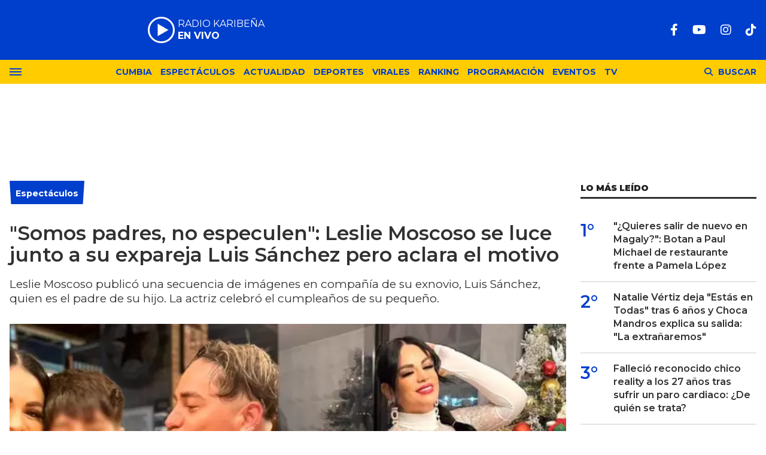

--- FILE ---
content_type: text/html; charset=ISO-8859-1
request_url: https://lakaribena.com.pe/espectaculos/somos-padres-especulen-leslie-moscoso-luce-junto-su-expareja-luis-sanchez-pero-aclara-motivo-n8689
body_size: 9183
content:
<!DOCTYPE html>
<html lang="es">
<head>
	<title>"Somos padres, no especulen": Leslie Moscoso se luce junto a su expareja Luis Sánchez pero aclara el motivo - Karibeña</title>
    <meta charset="iso-8859-1" />	
	<meta name="description" content="Leslie Moscoso publicó una secuencia de imágenes en compañía de su exnovio, Luis Sánchez, quien es el padre de su hijo. La actriz celebró el cumpleaños de su pequeño." />	
	<meta name="keywords" content="La Karibeña, leslie moscoso, Luis Sánchez, noticias" />
                             <link rel="preload" href="https://statics.lakaribena.com.pe/2024/01/crop/cc1be671fc4e66d4db9fdbca54574d7b__700x430.webp" as="image">
                    
            <link rel="canonical" href="https://lakaribena.com.pe/espectaculos/somos-padres-especulen-leslie-moscoso-luce-junto-su-expareja-luis-sanchez-pero-aclara-motivo-n8689" />
        <meta name="robots" content="index, follow, max-image-preview:large"/>
    <link rel="amphtml" href="https://lakaribena.com.pe/espectaculos/somos-padres-especulen-leslie-moscoso-luce-junto-su-expareja-luis-sanchez-pero-aclara-motivo-n8689/amp"/>
    <meta property="og:url" content="https://lakaribena.com.pe/espectaculos/somos-padres-especulen-leslie-moscoso-luce-junto-su-expareja-luis-sanchez-pero-aclara-motivo-n8689" />
    <meta property="og:title" content="&quot;Somos padres, no especulen&quot;: Leslie Moscoso se luce junto a su expareja Luis Sánchez pero aclara el motivo" />
    <meta property="og:description" content="Leslie Moscoso publicó una secuencia de imágenes en compañía de su exnovio, Luis Sánchez, quien es el padre de su hijo. La actriz celebró el cumpleaños de su pequeño." />
            <meta property="og:image" content="https://statics.lakaribena.com.pe/2024/01/cc1be671fc4e66d4db9fdbca54574d7b.jpg" />
                
    
    <meta name="og:type" content="article" />
    <meta name="og:site_name" content="Karibeña" />
    <meta name="og:region" content="Lima" />
    <meta name="og:country-name" content="Argentina" />   
    
    <meta name="twitter:card" content="summary_large_image" />
    <meta name="twitter:title" content="&quot;Somos padres, no especulen&quot;: Leslie Moscoso se luce junto a su expareja Luis Sánchez pero aclara el motivo - Karibeña" />
            <meta name="twitter:image" content="https://statics.lakaribena.com.pe/2024/01/cc1be671fc4e66d4db9fdbca54574d7b.jpg" />
     
        
    <meta name="twitter:domain" content="https://lakaribena.com.pe/" />
    <meta name="twitter:description" content="Leslie Moscoso publicó una secuencia de imágenes en compañía de su exnovio, Luis Sánchez, quien es el padre de su hijo. La actriz celebró el cumpleaños de su pequeño." />   
    <script type="application/ld+json">
    [
    {
        "@context": "http:\/\/schema.org",
        "@type": "NewsArticle",
        "headline": "\"Somos padres, no especulen\": Leslie Moscoso se luce junto a su expareja Luis S\u00e1nchez pero aclara el motivo",
        "url": "https:\/\/lakaribena.com.pe\/espectaculos\/somos-padres-especulen-leslie-moscoso-luce-junto-su-expareja-luis-sanchez-pero-aclara-motivo-n8689",
        "dateCreated": "2024-01-26T18:57:29-05:00",
        "dateModified": "2024-01-26T18:57:29-05:00",
        "datePublished": "2023-12-17T00:00:00-05:00",
        "articleSection": "Espect\u00e1culos",
        "keywords": "La Karibe\u00f1a, leslie moscoso, Luis S\u00e1nchez, noticias",
        "publisher": {
            "@type": "Organization",
            "@name": "Karibe\u00f1a",
            "logo": {
                "@type": "ImageObject",
                "url": "https:\/\/statics.lakaribena.com.pe\/rk\/img\/global\/logo.karibena_rrss.png",
                "width": "750",
                "height": "292"
            }
        },
        "mainEntityOfPage": {
            "@type": "WebPage",
            "@id": "https:\/\/lakaribena.com.pe\/espectaculos\/somos-padres-especulen-leslie-moscoso-luce-junto-su-expareja-luis-sanchez-pero-aclara-motivo-n8689"
        },
        "author": {
            "@type": "Person",
            "name": "Karibe\u00f1a"
        },
        "image": "https:\/\/statics.lakaribena.com.pe\/2024\/01\/crop\/cc1be671fc4e66d4db9fdbca54574d7b__700x430.webp"
    },
    {
        "@context": "http:\/\/schema.org",
        "@type": "BreadcrumbList",
        "itemListElement": [
            {
                "@type": "ListItem",
                "position": "1",
                "name": "Espect\u00e1culos",
                "item": "https:\/\/lakaribena.com.pe\/espectaculos\/"
            },
            {
                "@type": "ListItem",
                "position": "2",
                "name": "\"Somos padres, no especulen\": Leslie Moscoso se luce junto a su expareja Luis S\u00e1nchez pero aclara el motivo"
            }
        ]
    }
]
</script>  
        <meta name="theme-color" content="#003ECC">
    <meta name="msapplication-navbutton-color" content="#003ECC">
    <meta name="apple-mobile-web-app-status-bar-style" content="#003ECC"> 
          	  
	<meta name="author" content="Sourtech">
    <meta name="generator" content="AmuraCMS powered by Sourtech" />
    <meta name="viewport" content="width=device-width, initial-scale=1">
    <link rel="dns-prefetch" href="//fonts.googleapis.com" />
    <link rel="dns-prefetch" href="//cdnjs.cloudflare.com" />
    <link rel="dns-prefetch" href="//unpkg.com" />
    <link rel="preconnect" href="https://fonts.googleapis.com">
    <link rel="preconnect" href="https://fonts.gstatic.com" crossorigin> 
	    <link rel="dns-prefetch" href="//statics.lakaribena.com.pe/"/>
<link rel="preconnect" href="https://statics.lakaribena.com.pe/"/>


  
 
<link rel="preload" href="https://fonts.googleapis.com/css2?family=Montserrat:ital,wght@0,100..900;1,100..900&family=Source+Serif+Pro:wght@400;700&display=swap" as="style" onload="this.onload=null;this.rel='stylesheet'">
<link rel="preload" href="https://cdnjs.cloudflare.com/ajax/libs/font-awesome/6.4.2/css/all.min.css" as="style" onload="this.onload=null;this.rel='stylesheet'">
<link rel="preload" href="https://cdnjs.cloudflare.com/ajax/libs/Swiper/7.0.2/swiper-bundle.css" as="style" onload="this.onload=null;this.rel='stylesheet'">
<link type="text/css" rel="stylesheet" href="https://statics.lakaribena.com.pe/rk/css/rk.css?v=1721859622" />
       
    <link rel="shortcut icon" href="https://statics.lakaribena.com.pe/rk/img/global/favicon.svg"/>
	<link rel="icon" href="https://statics.lakaribena.com.pe/rk/img/global/favicon.svg" sizes="100x100" />
	<link rel="apple-touch-icon" href="https://statics.lakaribena.com.pe/rk/img/global/favicon.svg" />
	<meta name="msapplication-TileImage" content="https://statics.lakaribena.com.pe/rk/img/global/favicon.svg" />   
        	                     <!-- Google tag (gtag.js) -->
            <script async src="https://www.googletagmanager.com/gtag/js?id=G-XMP66FXX1Q"></script>
            <script>
              window.dataLayer = window.dataLayer || [];
              function gtag(){dataLayer.push(arguments);}
              gtag('js', new Date());
              gtag('config', 'G-XMP66FXX1Q');
            </script>
                        
	    	                     <script async src="https://securepubads.g.doubleclick.net/tag/js/gpt.js"></script>
<script>
window.googletag = window.googletag || {cmd: []};
googletag.cmd.push(function() {
    var map = googletag.sizeMapping()
    .addSize([1024, 0], [[970,250],[970, 90], [728, 90], [1, 1]])
    .addSize([728, 0], [[750, 200],[728, 90],[468, 60],[1, 1]])
    .addSize([300, 0], [[300, 90],[300, 100],[300, 250],[320, 50],[1, 1]]).build();
	 var mapBHOME = googletag.sizeMapping()
    .addSize([1024, 0], [[728, 90], [1, 1]])
    .addSize([728, 0], [[728, 90],[468, 60],[1, 1]])
    .addSize([468, 0], [[468, 60],[320, 100],[320, 50],[1, 1]])
    .addSize([300, 0], [[300, 100],[320, 50],[1, 1]]).build();
	var maptop = googletag.sizeMapping()
    .addSize([1024, 0], [[970, 90], [728, 90], [1, 1]])
    .addSize([728, 0], [[750, 200],[728, 90],[468, 60],[1, 1]])
    .addSize([468, 0], [[468, 60],[320, 100],[320, 50],[1, 1]])
    .addSize([300, 0], [[300, 100],[320, 50],[1, 1]]).build();  
	 var mapBox = googletag.sizeMapping()
    .addSize([1024, 0], [[336, 280],[300, 250],[200, 100]])
    .addSize([375, 0], [[300, 250],[336, 280],[300, 100]]).build();
	 var mapBox2 = googletag.sizeMapping()
    .addSize([1024, 0], [[750, 200],[336, 280],[300, 250],[200, 100]])
    .addSize([375, 0], [[300, 250],[336, 280],[300, 100]]).build();
	 var mapSky = googletag.sizeMapping()
    .addSize([1024, 0], [[300, 750],[300, 600]])
    .addSize([375, 0], [[300, 750],[300, 600],[300, 250],[336, 280],[300, 100]]).build();
	  var zoc1 = googletag.sizeMapping()
    .addSize([320, 200], [[300, 100], [320, 50], [320, 100]])
    .addSize([768, 200], [[970, 90], [728, 90], [300, 100]]).build();	
	
    googletag.defineSlot('/22978692097/Rkaribena/top', ( [[300, 100], [320, 100], [320, 90], [970, 90]]), 'top').defineSizeMapping(maptop).addService(googletag.pubads());
	googletag.defineSlot('/22978692097/Rkaribena/billboard1', [[300, 100],[300, 250],[320, 100], [970, 250]], 'billboard1').defineSizeMapping(map).addService(googletag.pubads());
	googletag.defineSlot('/22978692097/Rkaribena/billboard2', [[300, 100],[300, 250],[320, 100], [970, 250]], 'billboard2').defineSizeMapping(map).addService(googletag.pubads());
	googletag.defineSlot('/22978692097/Rkaribena/BHomeC1', [728, 90], 'BHomeC1').defineSizeMapping(mapBHOME).addService(googletag.pubads());
	googletag.defineSlot('/22978692097/Rkaribena/BHomec2', [728, 90], 'BHomec2').defineSizeMapping(mapBHOME).addService(googletag.pubads());
	googletag.defineSlot('/22978692097/Rkaribena/box1', [[300, 250], [336, 280]], 'box1').defineSizeMapping(mapBox).addService(googletag.pubads());
	googletag.defineSlot('/22978692097/Rkaribena/box2', [[750, 200],[750, 100]], 'box2').defineSizeMapping(mapBox2).addService(googletag.pubads());
	googletag.defineSlot('/22978692097/Rkaribena/box3', [[750, 200],[750, 100]], 'box3').defineSizeMapping(mapBox2).addService(googletag.pubads());
	googletag.defineSlot('/22978692097/Rkaribena/sky1', [[300, 750], [300, 600]], 'sky1').defineSizeMapping(mapSky).addService(googletag.pubads());
	googletag.defineSlot('/22978692097/Rkaribena/bottom', [[320, 90],[300, 100],[970, 250], [970, 90]], 'bottom').defineSizeMapping(map).addService(googletag.pubads()); 
	googletag.defineSlot('/22978692097/Rkaribena/zocalo_1', [[970, 90], [300, 100], [728, 90]], 'zocalo1').defineSizeMapping(zoc1).addService(googletag.pubads());
    googletag.defineSlot('/22978692097/Rkaribena/interstitial', [1, 1], 'interstitial').addService(googletag.pubads());
	googletag.pubads().enableLazyLoad({
        fetchMarginPercent: 100,
        renderMarginPercent: 100,
        mobileScaling: 2.0,
    });
    googletag.pubads().collapseEmptyDivs();
    googletag.pubads().setCentering(true);
    googletag.enableServices();
});
  var TIEMPO_REFRESH_SEGUNDOS = 45;
  setInterval(function () {
      googletag.pubads().refresh();
  },TIEMPO_REFRESH_SEGUNDOS * 1000)
</script>    
                            	</head>
<body> 
    	         
        	<main id="front" data-root=https://lakaribena.com.pe/ class="peru">         <div class="stk-header">
	<header class="header">
		<div class="wrapper">
			<div class="top-header">
				<div class="first">
					<div class="logo"><a href="https://lakaribena.com.pe/" title="Karibeña"><img src="https://statics.lakaribena.com.pe/rk/img/global/logo.karibena.svg" alt="Karibeña" width="181" height="95"></a></div>
                    <audio id="stream_audio" src="https://karibena.egostreaming.pe/radio/6898b6e52d9e088a6de159/" preload="none"></audio>
                    <div class="radio">
                        <span><i>RADIO KARIBEÑA </i></span>
                        <span class="info"><strong><i>EN VIVO</i></strong></span>
                    </div>
                    <div></div>  
				</div>
				<div class="media">
                <div class="redes">
                    
    <a href="https://www.facebook.com/LaKaribena/" target="_blank" rel="noopener nofollow" aria-label="Facebook"><i class="fab fa-facebook-f"></i></a>
 
                     
    <a href="https://www.youtube.com/@lakaribenaoficial" target="_blank" rel="noopener nofollow" aria-label="Youtube"><i class="fab fa-youtube"></i></a>
             
    <a href="https://www.instagram.com/lakaribenaperu/" target="_blank" rel="noopener nofollow" aria-label="Instagram"><i class="fab fa-instagram"></i></a>
                     
 
    <a href="https://www.tiktok.com/@lakaribena?lang=es" target="_blank" rel="noopener nofollow" aria-label="TikTok"><i class="fab fa-tiktok"></i></a>
  
                 

				                    
                </div>
				</div>
			</div>
		</div>
	</header>

	<div class="satelite curve">
		<div class="wrapper">
			<div class="hamburger ">
				<div class="hamburger-inner">
					<div class="bar bar1"></div>
					<div class="bar bar2"></div>
					<div class="bar bar3"></div>
					<div class="bar bar4"></div>
				</div>
							</div>            
			<div class="top-nav">
				<ul>
                                                                                                                                                                                        <li><a href="https://lakaribena.com.pe/cumbia/" title="Cumbia" >Cumbia</a></li>
                                                                                                                                                                                                                                <li><a href="https://lakaribena.com.pe/espectaculos/" title="Espectáculos" >Espectáculos</a></li>
                                                                                                                                                                                                                                <li><a href="https://lakaribena.com.pe/actualidad/" title="Actualidad" >Actualidad</a></li>
                                                                                                                                                                                                                                <li><a href="https://lakaribena.com.pe/deportes/" title="Deportes" >Deportes</a></li>
                                                                                                                                                                                                                                <li><a href="https://lakaribena.com.pe/virales/" title="Virales" >Virales</a></li>
                                                                                                                                                                                                                                <li><a href="https://lakaribena.com.pe/especial/ranking" title="Ranking" >Ranking</a></li>
                                                                                                                                                                                                                                <li><a href="https://lakaribena.com.pe/radio/programacion" title="Programación" >Programación</a></li>
                                                                                                                                                                                                                                <li><a href="https://lakaribena.com.pe/eventos/" title="Eventos" >Eventos</a></li>
                                                                                                                                                                                                                                <li><a href="https://lakaribena.com.pe/tv/vivo" title="TV" >TV</a></li>
                                                                                                         
				</ul>
			</div>

            <div class="bt-search">
                <div class="bt-search-open">
                    <i class="fas fa-search"></i>
                    <span>Buscar</span>
                </div>
            </div>
	
		</div>
	</div>
</div>
<div id="bn"></div> <div class="menu-desp">
	<nav class="nav-desp">
		<div class="logo"><a href="https://lakaribena.com.pe/" title="Karibeña"><img src="https://statics.lakaribena.com.pe/rk/img/global/logo.karibena.svg" alt="Karibeña" width="100" height="52" ></a></div>
		<ul class="menu-nav">
                                                                        <li><a href="https://lakaribena.com.pe/lo-ultimo/" title="Lo último" >Lo último</a></li>
                                                                                                            <li><a href="https://lakaribena.com.pe/cumbia/" title="Cumbia" >Cumbia</a></li>
                                                                                                            <li><a href="https://lakaribena.com.pe/espectaculos/" title="Espectáculos" >Espectáculos</a></li>
                                                                                                            <li><a href="https://lakaribena.com.pe/actualidad/" title="Actualidad" >Actualidad</a></li>
                                                                                                            <li><a href="https://lakaribena.com.pe/deportes/" title="Deportes" >Deportes</a></li>
                                                                                                            <li><a href="https://lakaribena.com.pe/virales/" title="Virales" >Virales</a></li>
                                                                                                            <li><a href="https://lakaribena.com.pe/especial/ranking" title="Ranking" >Ranking</a></li>
                                                                                                            <li><a href="https://lakaribena.com.pe/radio/programacion" title="Programación" >Programación</a></li>
                                                                                                            <li><a href="https://lakaribena.com.pe/eventos/" title="Eventos" >Eventos</a></li>
                                                                                                            <li><a href="https://lakaribena.com.pe/tv/vivo" title="TV" >TV</a></li>
                                                             
		</ul>
        <div class="search-area">
            <form id="search" class="frmSearch" method="get" action="https://lakaribena.com.pe/search">
                <input type="search" name="q" placeholder="Buscar" class="search-input">
                <button class="action" aria-label="Buscar"><i class="fas fa-search"></i></button>
            </form>
		</div>        
		<div class="social">
            
    <a href="https://www.facebook.com/LaKaribena/" target="_blank" rel="noopener nofollow" aria-label="Facebook"><i class="fab fa-facebook-f"></i></a>
 
                     
    <a href="https://www.youtube.com/@lakaribenaoficial" target="_blank" rel="noopener nofollow" aria-label="Youtube"><i class="fab fa-youtube"></i></a>
             
    <a href="https://www.instagram.com/lakaribenaperu/" target="_blank" rel="noopener nofollow" aria-label="Instagram"><i class="fab fa-instagram"></i></a>
                     
 
    <a href="https://www.tiktok.com/@lakaribena?lang=es" target="_blank" rel="noopener nofollow" aria-label="TikTok"><i class="fab fa-tiktok"></i></a>
  
                 

						</div>
	</nav>
	<span id="close-menu" class="close"></span>
</div>
      
           
        <div class="wrapper">
         
        <div class="statics_module" style="overflow: initial;margin: 16px auto;">
            <div id='top' style='min-width: 300px; min-height: 90px;'><script>googletag.cmd.push(function() { googletag.display('top'); });</script></div>
        </div>

      
  	<div class="ficha-container">

		<div class="row">
			<div class="col-lg-9">
                <article class="precontent">
                                            <div class="module-title azul nota"><h3 class="tit"><span><a href="https://lakaribena.com.pe/espectaculos/" title="Espectáculos">Espectáculos</a></span></h3></div>
                                                                <h1 class="tit-ficha">"Somos padres, no especulen": Leslie Moscoso se luce junto a su expareja Luis Sánchez pero aclara el motivo</h1>
                    <h2 class="sufix-ficha">Leslie Moscoso publicó una secuencia de imágenes en compañía de su exnovio, Luis Sánchez, quien es el padre de su hijo. La actriz celebró el cumpleaños de su pequeño.</h2>
                </article> 
                
                                
                                        <figure class="image-detail">
                        <picture class="wlz">
                            <source media="(min-width: 1000px)" srcset="https://statics.lakaribena.com.pe/2024/01/crop/cc1be671fc4e66d4db9fdbca54574d7b__700x430.webp">
                            <img src="https://statics.lakaribena.com.pe/2024/01/crop/cc1be671fc4e66d4db9fdbca54574d7b__400x300.webp" alt="Leslie-Moscoso-junto-a-Luis-Sanchez" >
                        </picture>
                        <figcaption>Leslie-Moscoso-junto-a-Luis-Sanchez </figcaption>
                    </figure> 
                                                    
                <div class="row">
    <div class="col-lg-1">
        <div class="top-data">
            <div class="sticky-area redes-share">                                
                <div class="items unique">
    <a href="#" class="redlink" title="Whatsapp" onclick="javascript:trackSocial('whatsapp', 'https://lakaribena.com.pe/espectaculos/somos-padres-especulen-leslie-moscoso-luce-junto-su-expareja-luis-sanchez-pero-aclara-motivo-n8689', '\x22Somos\x20padres,\x20no\x20especulen\x22\x3A\x20Leslie\x20Moscoso\x20se\x20luce\x20junto\x20a\x20su\x20expareja\x20Luis\x20S\u00E1nchez\x20pero\x20aclara\x20el\x20motivo');return false"><i class="fab fa-whatsapp"></i></a>    
    <a href="#" class="redlink" title="Twitter" onclick="javascript:trackSocial('twitter', 'https://lakaribena.com.pe/espectaculos/somos-padres-especulen-leslie-moscoso-luce-junto-su-expareja-luis-sanchez-pero-aclara-motivo-n8689', '\x22Somos\x20padres,\x20no\x20especulen\x22\x3A\x20Leslie\x20Moscoso\x20se\x20luce\x20junto\x20a\x20su\x20expareja\x20Luis\x20S\u00E1nchez\x20pero\x20aclara\x20el\x20motivo');return false"><i class="fa-brands fa-x-twitter"></i></a>
    <a href="#" class="redlink" title="Facebook" onclick="javascript:trackSocial('facebook', 'https://lakaribena.com.pe/espectaculos/somos-padres-especulen-leslie-moscoso-luce-junto-su-expareja-luis-sanchez-pero-aclara-motivo-n8689');return false"><i class="fab fa-facebook-square"></i></a> 
    <a href="#" class="redlink d-sm-none" title="Telegram" onclick="javascript:trackSocial('telegram', 'https://lakaribena.com.pe/espectaculos/somos-padres-especulen-leslie-moscoso-luce-junto-su-expareja-luis-sanchez-pero-aclara-motivo-n8689', '\x22Somos\x20padres,\x20no\x20especulen\x22\x3A\x20Leslie\x20Moscoso\x20se\x20luce\x20junto\x20a\x20su\x20expareja\x20Luis\x20S\u00E1nchez\x20pero\x20aclara\x20el\x20motivo');return false"><i class="fab fa-telegram-plane"></i></a>        
</div>
            </div>
        </div>
    </div>
    <div class="col-lg-11">
        <div class="byline-text-wrapper">
                                         
            <div class="byline-datetime">04/01/2024</div>
        </div>
        
        <article class="content">
                            

                            	        <p>Leslie Moscoso publicó varias fotografías junto a su ex pareja, Luis Sánchez, que es el padre de su hijo. La actriz, quien recientemente anunció su separación de José Carlos Cortez, celebró el cumpleaños de su pequeño en compañía de la familia, destacando que todas sus acciones las realiza pensando en el bienestar de su hijo. Conoce más detalles en la siguiente nota. 
          
                            	          <p><strong>También te puede interesar leer: <a href="https://radiokaribena.pe/se-lucen-juntos-pedro-gallese-reaparece-con-su-esposa-tras-rumores-de-infidelidad-con-mexicana/" target="_blank" rel="noopener">¡Se lucen juntos! Pedro Gallese reaparece con su esposa tras rumores de infidelidad con mexicana</a></strong> 
          
                            	          <p><h2>Leslie Moscoso aclara que su situación con Luis Sánchez</h2> 
          
                                             <div class="module_mm">
            <div class="mm_content">
                <div id='box2' style='min-width: 300px; min-height: 250px;'><script>googletag.cmd.push(function() { googletag.display('box2'); });</script></div>
            </div>
        </div>
      
                  	         <p>Tras anunciar el fin de su matrimonio, Leslie Moscoso se lució bastante feliz con Luis Sánchez, expareja y padre de su hijo. No obstante, la actriz cómica dejó en claro que el único vínculo que los une es el de ser padres. Ante ello, utilizó sus redes sociales para dejar en claro está situación ante las especulaciones de sus seguidores. Por tal motivo, ambos se mostraron compartiendo un tierno momento en el cumpleaños de su menor hijo. 
          
                            	            <p><strong>&ldquo;Esta imagen es de 2 padres que decidieron dejar sus diferencias de lado por su hijo...No saben lo que Jeyko vivió, mi único objetivo es verlo tranquilo, feliz y sonriente. No me perdono loo que vivió por mi cumpla&rdquo;</strong>, manifestó la actriz cómica Leslie Moscoso. 
          
                            	          <p>Al término de compartir una tarde en familia con su hijo, Leslie Moscoso solicitó evitar especulaciones sobre su partida o la posibilidad de una reconciliación. <strong>&ldquo;Así que no hay, no habrá ningún tipo de relación entre nosotros, más que la de padres! No especulen&rdquo;</strong>, sentenció. 
          
                                             <div class="module_mm">
            <div class="mm_content">
                <div id='box3' style='min-width: 300px; min-height: 250px;'><script>googletag.cmd.push(function() { googletag.display('box3'); });</script></div>
            </div>
        </div>
      
                  	          <p><strong>También te puede interesar leer: <a href="https://radiokaribena.pe/se-lucen-juntos-pedro-gallese-reaparece-con-su-esposa-tras-rumores-de-infidelidad-con-mexicana/" target="_blank" rel="noopener">¡Se lucen juntos! Pedro Gallese reaparece con su esposa tras rumores de infidelidad con mexicana</a></strong> 
          
                            	         <p><h2>Denunció amenazas de muerte de su expareja José Cortez</h2> 
          
                            	         <p>En diciembre de 2023, Leslie Moscoso informó sobre el término de su matrimonio, y poco después impactó al revelar que estaba denunciando amenazas de muerte provenientes de José Carlos Cortez. Estas declaraciones tomaron por sorpresa a los miles de seguidores de la actriz cómica, quienes también le mostraron su respaldo. 
          
                                         <p><p><div class="raw-html-embed"><blockquote class="instagram-media" style="background: #FFF; border: 0; border-radius: 3px; box-shadow: 0 0 1px 0 rgba(0,0,0,0.5),0 1px 10px 0 rgba(0,0,0,0.15); margin: 1px; max-width: 540px; min-width: 326px; padding: 0; width: calc(100% - 2px);" data-instgrm-captioned="" data-instgrm-permalink="https://www.instagram.com/p/C1nHokCuFmd/?utm_source=ig_embed&utm_campaign=loading" data-instgrm-version="14"></blockquote><script async src="//www.instagram.com/embed.js"></script></div> 
                      
                            	         
          
                            	           <p><strong>&ldquo;Desde hace varias semanas venimos siendo acechados y recibiendo amenazas de muerte y actos de hostilidad por parte de mi cónyuge, José Carlos Cortez Maetahara, de quien me encuentro separada de hecho por motivos estrictamente personales, lo que no ha sido impedimento para, reiteradamente, recibir agresiones verbales continuas y violentas, que atentan contra mi dignidad como mujer y madre, y que han puesto en vilo a mi familia, aprovechándose que soy una persona sola&rdquo;</strong>, se lee en su mensaje. 
          
                            	         
          
    	




                                     </article>
         
        <div class="tags-content">
                <strong>Temas relacionados</strong>
            <a href="https://lakaribena.com.pe/tags/la-karibena-t3" title="La Karibeña" class="tag">La Karibeña</a>
            <a href="https://lakaribena.com.pe/tags/leslie-moscoso-t6041" title="leslie moscoso" class="tag">leslie moscoso</a>
            <a href="https://lakaribena.com.pe/tags/luis-sanchez-t6079" title="Luis Sánchez" class="tag">Luis Sánchez</a>
            <a href="https://lakaribena.com.pe/tags/noticias-t4" title="noticias" class="tag">noticias</a>
            </div>
         
        <div class="last-news">
    <h2 class="tit-section-mini light">Siga leyendo</h2>
                    <article class="noti-box top">
            <div class="columns uno-dos-nobreak">
                <figure>
                    <a href="https://lakaribena.com.pe/espectaculos/jorge-luna-convierte-auspiciador-oficial-fc-cajamarca-cusco-fc-nos-vamos-divertir-n30808" title="Jorge Luna se convierte en auspiciador oficial de FC Cajamarca y Cusco FC: &quot;Nos vamos a divertir&quot;">
                                                                                                    <picture class="wlz">
        <source type="image/webp" media="(min-width: 1000px)" srcset="https://statics.lakaribena.com.pe/2026/01/crop/69719a2281125__190x122.webp">
        <img class="cst_img" src="https://statics.lakaribena.com.pe/2026/01/crop/69719a2281125__190x122.webp" loading="lazy" width="100" height="100" alt="Jorge Luna se convierte en auspiciador oficial de FC Cajamarca y Cusco FC: &quot;Nos vamos a divertir&quot;"  >
    </picture>
                    </a>
                </figure>
                <div class="info">
                    <h3 class="tit"><a href="https://lakaribena.com.pe/espectaculos/jorge-luna-convierte-auspiciador-oficial-fc-cajamarca-cusco-fc-nos-vamos-divertir-n30808" title="Jorge Luna se convierte en auspiciador oficial de FC Cajamarca y Cusco FC: &quot;Nos vamos a divertir&quot;" data-format="1">Jorge Luna se convierte en auspiciador oficial de FC Cajamarca y Cusco FC: "Nos vamos a divertir"</a></h3>
                </div>
            </div>
        </article>
                            <article class="noti-box top">
            <div class="columns uno-dos-nobreak">
                <figure>
                    <a href="https://lakaribena.com.pe/espectaculos/cesar-bk-senala-leslie-shaw-inicio-pelea-promocionar-su-nuevo-estreno-que-casualidad-n30807" title="César BK señala que Leslie Shaw inició la pelea para promocionar su nuevo estreno: &quot;Que casualidad&quot;">
                                                                                                    <picture class="wlz">
        <source type="image/webp" media="(min-width: 1000px)" srcset="https://statics.lakaribena.com.pe/2026/01/crop/6971909828d5d__190x122.webp">
        <img class="cst_img" src="https://statics.lakaribena.com.pe/2026/01/crop/6971909828d5d__190x122.webp" loading="lazy" width="100" height="100" alt="César BK señala que Leslie Shaw inició la pelea para promocionar su nuevo estreno: &quot;Que casualidad&quot;"  >
    </picture>
                    </a>
                </figure>
                <div class="info">
                    <h3 class="tit"><a href="https://lakaribena.com.pe/espectaculos/cesar-bk-senala-leslie-shaw-inicio-pelea-promocionar-su-nuevo-estreno-que-casualidad-n30807" title="César BK señala que Leslie Shaw inició la pelea para promocionar su nuevo estreno: &quot;Que casualidad&quot;" data-format="1">César BK señala que Leslie Shaw inició la pelea para promocionar su nuevo estreno: "Que casualidad"</a></h3>
                </div>
            </div>
        </article>
                            <article class="noti-box top">
            <div class="columns uno-dos-nobreak">
                <figure>
                    <a href="https://lakaribena.com.pe/espectaculos/patricio-parodi-rompe-su-silencio-sobre-supuesta-relacion-milett-figueroa-habia-mas-confianza-n30806" title="Patricio Parodi ROMPE SU SILENCIO sobre supuesta relación con Milett Figueroa: &quot;Había más confianza&quot;">
                                                                                                    <picture class="wlz">
        <source type="image/webp" media="(min-width: 1000px)" srcset="https://statics.lakaribena.com.pe/2026/01/crop/69718a68132f6__190x122.webp">
        <img class="cst_img" src="https://statics.lakaribena.com.pe/2026/01/crop/69718a68132f6__190x122.webp" loading="lazy" width="100" height="100" alt="Patricio Parodi ROMPE SU SILENCIO sobre supuesta relación con Milett Figueroa: &quot;Había más confianza&quot;"  >
    </picture>
                    </a>
                </figure>
                <div class="info">
                    <h3 class="tit"><a href="https://lakaribena.com.pe/espectaculos/patricio-parodi-rompe-su-silencio-sobre-supuesta-relacion-milett-figueroa-habia-mas-confianza-n30806" title="Patricio Parodi ROMPE SU SILENCIO sobre supuesta relación con Milett Figueroa: &quot;Había más confianza&quot;" data-format="1">Patricio Parodi ROMPE SU SILENCIO sobre supuesta relación con Milett Figueroa: "Había más confianza"</a></h3>
                </div>
            </div>
        </article>
                            <article class="noti-box top">
            <div class="columns uno-dos-nobreak">
                <figure>
                    <a href="https://lakaribena.com.pe/espectaculos/leslie-shaw-minimiza-denuncia-cesar-bk-vio-agresion-prefe-que-sea-mas-machito-n30805" title="Leslie Shaw minimiza denuncia de César BK y que no vio la agresión del &#039;Prefe&#039;: &quot;Que sea más machito&quot;">
                                                                                                    <picture class="wlz">
        <source type="image/webp" media="(min-width: 1000px)" srcset="https://statics.lakaribena.com.pe/2026/01/crop/697173fac62ac__190x122.webp">
        <img class="cst_img" src="https://statics.lakaribena.com.pe/2026/01/crop/697173fac62ac__190x122.webp" loading="lazy" width="100" height="100" alt="Leslie Shaw minimiza denuncia de César BK y que no vio la agresión del &#039;Prefe&#039;: &quot;Que sea más machito&quot;"  >
    </picture>
                    </a>
                </figure>
                <div class="info">
                    <h3 class="tit"><a href="https://lakaribena.com.pe/espectaculos/leslie-shaw-minimiza-denuncia-cesar-bk-vio-agresion-prefe-que-sea-mas-machito-n30805" title="Leslie Shaw minimiza denuncia de César BK y que no vio la agresión del &#039;Prefe&#039;: &quot;Que sea más machito&quot;" data-format="1">Leslie Shaw minimiza denuncia de César BK y que no vio la agresión del 'Prefe': "Que sea más machito"</a></h3>
                </div>
            </div>
        </article>
                            <article class="noti-box top">
            <div class="columns uno-dos-nobreak">
                <figure>
                    <a href="https://lakaribena.com.pe/espectaculos/samahara-lobaton-arremete-melissa-klug-tras-denuncia-bryan-torres-esta-haciendo-su-show-n30804" title="Samahara Lobatón arremete contra Melissa Klug tras denuncia a Bryan Torres: &quot;Está haciendo su show&quot;">
                                                                                                    <picture class="wlz">
        <source type="image/webp" media="(min-width: 1000px)" srcset="https://statics.lakaribena.com.pe/2026/01/crop/69716463a31dc__190x122.webp">
        <img class="cst_img" src="https://statics.lakaribena.com.pe/2026/01/crop/69716463a31dc__190x122.webp" loading="lazy" width="100" height="100" alt="Samahara Lobatón arremete contra Melissa Klug tras denuncia a Bryan Torres: &quot;Está haciendo su show&quot;"  >
    </picture>
                    </a>
                </figure>
                <div class="info">
                    <h3 class="tit"><a href="https://lakaribena.com.pe/espectaculos/samahara-lobaton-arremete-melissa-klug-tras-denuncia-bryan-torres-esta-haciendo-su-show-n30804" title="Samahara Lobatón arremete contra Melissa Klug tras denuncia a Bryan Torres: &quot;Está haciendo su show&quot;" data-format="1">Samahara Lobatón arremete contra Melissa Klug tras denuncia a Bryan Torres: "Está haciendo su show"</a></h3>
                </div>
            </div>
        </article>
            </div>



  
                
    </div>
</div>     				
			</div>
			<div class="col-lg-3">
                <div class="mod-aside">
                                          <div class="module_mm">
            <div class="mm_content">
                <div id='box1' style='min-width: 300px; min-height: 250px;'><script>googletag.cmd.push(function() { googletag.display('box1'); });</script></div> 
            </div>
        </div>       
      
  	   
		   
	    	            	            <h2 class="tit-section-mini light">Lo Más leído</h2>
      
    <div class="rankig-list">
         
        <div class="item-box">
            <span class="rank">1&#176;</span>
            <h2 class="tit"><a href="https://lakaribena.com.pe/espectaculos/quieres-salir-nuevo-magaly-botan-paul-michael-restaurante-frente-pamela-lopez-n30758" title="&quot;¿Quieres salir de nuevo en Magaly?&quot;: Botan a Paul Michael de restaurante frente a Pamela López">"¿Quieres salir de nuevo en Magaly?": Botan a Paul Michael de restaurante frente a Pamela López</a></h2>
        </div>
         
        <div class="item-box">
            <span class="rank">2&#176;</span>
            <h2 class="tit"><a href="https://lakaribena.com.pe/espectaculos/natalie-vertiz-deja-estas-todas-tras-6-anos-choca-mandros-explica-su-salida-la-extranaremos-n30694" title="Natalie Vértiz deja &quot;Estás en Todas&quot; tras 6 años y Choca Mandros explica su salida: &quot;La extrañaremos&quot;">Natalie Vértiz deja "Estás en Todas" tras 6 años y Choca Mandros explica su salida: "La extrañaremos"</a></h2>
        </div>
         
        <div class="item-box">
            <span class="rank">3&#176;</span>
            <h2 class="tit"><a href="https://lakaribena.com.pe/espectaculos/fallecio-reconocido-chico-reality-27-anos-tras-sufrir-paro-cardiaco-de-quien-trata-n30595" title="Falleció reconocido chico reality a los 27 años tras sufrir un paro cardiaco: ¿De quién se trata?">Falleció reconocido chico reality a los 27 años tras sufrir un paro cardiaco: ¿De quién se trata?</a></h2>
        </div>
         
        <div class="item-box">
            <span class="rank">4&#176;</span>
            <h2 class="tit"><a href="https://lakaribena.com.pe/espectaculos/tension-vivo-ethel-pozo-carlos-cacho-enfrentan-comentarios-zully-se-cruzo-limite-n26076" title="¡Tensión en vivo! Ethel Pozo y Carlos Cacho se enfrentan por comentarios a Zully: &quot;Se cruzó el límite&quot;">¡Tensión en vivo! Ethel Pozo y Carlos Cacho se enfrentan por comentarios a Zully: "Se cruzó el límite"</a></h2>
        </div>
         
        <div class="item-box">
            <span class="rank">5&#176;</span>
            <h2 class="tit"><a href="https://lakaribena.com.pe/cumbia/fallecio-jian-carlos-moscol-mas-conocido-como-jc-excantante-cantaritos-oro-n30621" title="Falleció Jian Carlos Moscol, más conocido como &quot;JC&quot;, excantante de los Cantaritos de Oro">Falleció Jian Carlos Moscol, más conocido como "JC", excantante de los Cantaritos de Oro</a></h2>
        </div>
            </div>
  
          
		           
	    <div class="sticky-area">
             
        <div class="statics_module" style="overflow: initial;margin: 16px auto;">
            <div id='sky1' style='min-width: 300px; min-height: 250px;'><script>googletag.cmd.push(function() { googletag.display('sky1'); });</script></div>
        </div>

      
     
    </div>
                </div>
			</div>			
		</div>				    
	</div>    
</div>      

<div class="wrapper">
    <div class="relacionados">
        <h6 class="tit-section-mini light">&uacute;ltimas noticias</h6>    
          
          
                            				                                	                
    
                                                <section class="module">
            <div class="row">
                                    <div class="col-md-3">
                        <article class="noti-box ns ">
                            <figure>
                                <a href="https://lakaribena.com.pe/espectaculos/jorge-luna-convierte-auspiciador-oficial-fc-cajamarca-cusco-fc-nos-vamos-divertir-n30808" title="Jorge Luna se convierte en auspiciador oficial de FC Cajamarca y Cusco FC: &quot;Nos vamos a divertir&quot;">
                                                                                                                <picture class="wlz">
        <source type="image/webp" media="(min-width: 1000px)" srcset="https://statics.lakaribena.com.pe/2026/01/crop/69719a2281125__280x235.webp">
        <img class="cst_img" src="https://statics.lakaribena.com.pe/2026/01/crop/69719a2281125__345x180.webp" loading="lazy" width="100" height="100" alt=""  >
    </picture>
                            
                                </a>
                            </figure>
                            <div class="info">
                                <div class="bub">¡Presente en el fútbol!</div>                                <h3 class="tit"><a href="https://lakaribena.com.pe/espectaculos/jorge-luna-convierte-auspiciador-oficial-fc-cajamarca-cusco-fc-nos-vamos-divertir-n30808" title="Jorge Luna se convierte en auspiciador oficial de FC Cajamarca y Cusco FC: &quot;Nos vamos a divertir&quot;">Jorge Luna se convierte en auspiciador oficial de FC Cajamarca y Cusco FC: "Nos vamos a divertir"</a></h3>
                                                                <p class="pie">
	        
        <a href="https://lakaribena.com.pe/espectaculos/" title="Espectáculos" class="category">Espectáculos</a> 
      
    </p>
 
                                                             
                            </div>                    
                        </article>
                    </div>
                                    <div class="col-md-3">
                        <article class="noti-box ns ">
                            <figure>
                                <a href="https://lakaribena.com.pe/espectaculos/cesar-bk-senala-leslie-shaw-inicio-pelea-promocionar-su-nuevo-estreno-que-casualidad-n30807" title="César BK señala que Leslie Shaw inició la pelea para promocionar su nuevo estreno: &quot;Que casualidad&quot;">
                                                                                                                <picture class="wlz">
        <source type="image/webp" media="(min-width: 1000px)" srcset="https://statics.lakaribena.com.pe/2026/01/crop/6971909828d5d__280x235.webp">
        <img class="cst_img" src="https://statics.lakaribena.com.pe/2026/01/crop/6971909828d5d__345x180.webp" loading="lazy" width="100" height="100" alt="Jorge Luna se convierte en auspiciador oficial de FC Cajamarca y Cusco FC" longdesc="(Instagram)" >
    </picture>
                            
                                </a>
                            </figure>
                            <div class="info">
                                <div class="bub">¿Todo preparado?</div>                                <h3 class="tit"><a href="https://lakaribena.com.pe/espectaculos/cesar-bk-senala-leslie-shaw-inicio-pelea-promocionar-su-nuevo-estreno-que-casualidad-n30807" title="César BK señala que Leslie Shaw inició la pelea para promocionar su nuevo estreno: &quot;Que casualidad&quot;">César BK señala que Leslie Shaw inició la pelea para promocionar su nuevo estreno: "Que casualidad"</a></h3>
                                                                <p class="pie">
	        
        <a href="https://lakaribena.com.pe/espectaculos/" title="Espectáculos" class="category">Espectáculos</a> 
      
    </p>
 
                                                             
                            </div>                    
                        </article>
                    </div>
                                    <div class="col-md-3">
                        <article class="noti-box ns ">
                            <figure>
                                <a href="https://lakaribena.com.pe/espectaculos/patricio-parodi-rompe-su-silencio-sobre-supuesta-relacion-milett-figueroa-habia-mas-confianza-n30806" title="Patricio Parodi ROMPE SU SILENCIO sobre supuesta relación con Milett Figueroa: &quot;Había más confianza&quot;">
                                                                                                                <picture class="wlz">
        <source type="image/webp" media="(min-width: 1000px)" srcset="https://statics.lakaribena.com.pe/2026/01/crop/69718a68132f6__280x235.webp">
        <img class="cst_img" src="https://statics.lakaribena.com.pe/2026/01/crop/69718a68132f6__345x180.webp" loading="lazy" width="100" height="100" alt="César BK señala que Leslie Shaw inició pelea para promocionarse" longdesc="(Composición Karibeña)" >
    </picture>
                            
                                </a>
                            </figure>
                            <div class="info">
                                <div class="bub">¡Responde!</div>                                <h3 class="tit"><a href="https://lakaribena.com.pe/espectaculos/patricio-parodi-rompe-su-silencio-sobre-supuesta-relacion-milett-figueroa-habia-mas-confianza-n30806" title="Patricio Parodi ROMPE SU SILENCIO sobre supuesta relación con Milett Figueroa: &quot;Había más confianza&quot;">Patricio Parodi ROMPE SU SILENCIO sobre supuesta relación con Milett Figueroa: "Había más confianza"</a></h3>
                                                                <p class="pie">
	        
        <a href="https://lakaribena.com.pe/espectaculos/" title="Espectáculos" class="category">Espectáculos</a> 
      
    </p>
 
                                                             
                            </div>                    
                        </article>
                    </div>
                                    <div class="col-md-3">
                        <article class="noti-box ns ">
                            <figure>
                                <a href="https://lakaribena.com.pe/espectaculos/leslie-shaw-minimiza-denuncia-cesar-bk-vio-agresion-prefe-que-sea-mas-machito-n30805" title="Leslie Shaw minimiza denuncia de César BK y que no vio la agresión del &#039;Prefe&#039;: &quot;Que sea más machito&quot;">
                                                                                                                <picture class="wlz">
        <source type="image/webp" media="(min-width: 1000px)" srcset="https://statics.lakaribena.com.pe/2026/01/crop/697173fac62ac__280x235.webp">
        <img class="cst_img" src="https://statics.lakaribena.com.pe/2026/01/crop/697173fac62ac__345x180.webp" loading="lazy" width="100" height="100" alt="Patricio Parodi sobre supuesta relación con Milett Figueroa" longdesc="(Composición Karibeña)" >
    </picture>
                            
                                </a>
                            </figure>
                            <div class="info">
                                <div class="bub">¡Fuerte!</div>                                <h3 class="tit"><a href="https://lakaribena.com.pe/espectaculos/leslie-shaw-minimiza-denuncia-cesar-bk-vio-agresion-prefe-que-sea-mas-machito-n30805" title="Leslie Shaw minimiza denuncia de César BK y que no vio la agresión del &#039;Prefe&#039;: &quot;Que sea más machito&quot;">Leslie Shaw minimiza denuncia de César BK y que no vio la agresión del 'Prefe': "Que sea más machito"</a></h3>
                                                                <p class="pie">
	        
        <a href="https://lakaribena.com.pe/espectaculos/" title="Espectáculos" class="category">Espectáculos</a> 
      
    </p>
 
                                                             
                            </div>                    
                        </article>
                    </div>
                            </div>
        </section>
      
          
                       
            </div>
</div>

                       

        <div class="wrapper">
    <div class="row">
        <div class="col-lg-12">            
            <section class="special-slim azul">
                <div class="image-full">
                    <picture>
                        <source type="image/webp" media="(min-width: 1000px)" srcset="https://statics.lakaribena.com.pe/2025/11/crop/691b8ee7cf21b__1366x635.webp">
                        <img class="cst_img" src="https://statics.lakaribena.com.pe/2025/11/crop/691b8ee7cf21b__375x540.webp" width="1366" height="635" alt="Karibeña">
                    </picture>
                </div>
                <div class="content"></div>
            </section>
            <div class="parj"></div>                                
        </div>
    </div>
</div>
<footer class="footer peru">
	<div class="wrapper">
		<div class="columns tres">
			<div class="col">
				<div class="info-dates">
					<h6>Cont&aacute;ctenos</h6>
					<p><span class="ic"><img src="https://statics.lakaribena.com.pe/rk/img/global/ic-mail.svg" width="33" height="33"></span><a href="/cdn-cgi/l/email-protection#b3c5d6ddc7d2c0f3d0dcc1c3dcc1d2d0dadcddc6dddac5d6c1c0d2df9dc3d6" target="_blank"><span class="__cf_email__" data-cfemail="81f7e4eff5e0f2c1e2eef3f1eef3e0e2e8eeeff4efe8f7e4f3f2e0edaff1e4">[email&#160;protected]</span></a></p>
					<p><span class="ic"><img src="https://statics.lakaribena.com.pe/rk/img/global/ic-world.svg" width="33" height="33"></span><a href="https://lakaribena.com.pe">lakaribena.com.pe</a></p>
					<p><span class="ic"><img src="https://statics.lakaribena.com.pe/rk/img/global/ic-point.svg" width="33" height="33"></span>Av. Guardia Civil 674 Chorrillos</p>
				</div>
			</div>
			<div class="col">
				<div class="central-info">
                    <a href="https://lakaribena.com.pe/" class="corp" title="Karibeña"><img src="https://statics.lakaribena.com.pe/rk/img/global/logo.karibena.svg" alt="Karibeña" width="181" height="95"></a>
					<h6>S&iacute;guenos</h6>
					<div class="social">
                        
    <a href="https://www.facebook.com/LaKaribena/" target="_blank" rel="noopener nofollow" aria-label="Facebook"><i class="fab fa-facebook-f"></i></a>
 
                     
    <a href="https://www.youtube.com/@lakaribenaoficial" target="_blank" rel="noopener nofollow" aria-label="Youtube"><i class="fab fa-youtube"></i></a>
             
    <a href="https://www.instagram.com/lakaribenaperu/" target="_blank" rel="noopener nofollow" aria-label="Instagram"><i class="fab fa-instagram"></i></a>
                     
 
    <a href="https://www.tiktok.com/@lakaribena?lang=es" target="_blank" rel="noopener nofollow" aria-label="TikTok"><i class="fab fa-tiktok"></i></a>
  
                 

									</div>
				</div>
			</div>
			<div class="col">
				<div class="info-dates">
                    <p><a href="https://lakaribena.com.pe/tv/vivo">TV en vivo</a></p>
																		<p><a href="https://lakaribena.com.pe/terminos-condiciones" title="Términos y condiciones" >Términos y condiciones</a></p>
						                    
																		<p><a href="https://lakaribena.com.pe/politica-privacidad" title="Política y privacidad" >Política y privacidad</a></p>
						                    
																		<p><a href="https://lakaribena.com.pe/codigo-etica" title="Código ética" >Código ética</a></p>
						                    
																		<p><a href="https://lakaribena.com.pe/registro-reclamos" title="Registro de reclamos" >Registro de reclamos</a></p>
						                    
					  					
				</div>
			</div>
		</div>
		<p class="copy">&copy; 2026 Radio Karibe&ntilde;a Derechos Reservados</p>
        <p class="copy subnav">                        
			<a href="https://www.corporacionuniversal.pe" title="corporacionuniversal.pe" target="_blank">corporacionuniversal.pe</a>
			<a href="https://www.exitosanoticias.pe" title="exitosanoticias.pe" target="_blank">exitosanoticias.pe</a>
       		<a href="https://lakalle.com.pe" title="lakalle.com.pe" target="_blank">lakalle.com.pe</a>
       		<a href="https://zrockandpop.com.pe" title="zrockandpop.com.pe" target="_blank">zrockandpop.com.pe</a>
        </p>
        <div class="powered">
            <a href="https://www.amuracms.com" rel="noopener" target="_blank" title="Power by AmuraCMS"><img src="https://statics.lakaribena.com.pe/rk/img/global/amura.svg" alt="AmuraCMS" width="100" height="13"></a>
        </div>           
	</div>
</footer>            <div class="publicidad_footer_sticky" >
    <div class="close_sticky">
        <div class="closes">
            <img src="https://statics.lakaribena.com.pe/rk/img/global/cancel.svg" style="width: 14px; height: auto; vertical-align: top">
        </div>      
    </div> 
    <div class="cont_sticky">
        <div class="contenedor_publicidad">
            <div id='zocalo1' style='min-width: 300px; min-height: 90px;'><script data-cfasync="false" src="/cdn-cgi/scripts/5c5dd728/cloudflare-static/email-decode.min.js"></script><script>googletag.cmd.push(function() { googletag.display('zocalo1'); });</script></div>
        </div>
    </div>
</div>
<!-- interstitial -->
<div id='interstitial'>
  <script>
    googletag.cmd.push(function() { googletag.display('interstitial'); });
  </script>
</div>      
  </main> 
   

<script src="https://statics.lakaribena.com.pe/rk/js/init.js?v=1716586323" defer></script>
<script src="https://statics.lakaribena.com.pe/rk/js/news.js?v=1706641758" defer></script>
	
</body>
</html>

--- FILE ---
content_type: text/html; charset=utf-8
request_url: https://www.google.com/recaptcha/api2/aframe
body_size: 268
content:
<!DOCTYPE HTML><html><head><meta http-equiv="content-type" content="text/html; charset=UTF-8"></head><body><script nonce="Ipgl86DArqXow-I50NREUQ">/** Anti-fraud and anti-abuse applications only. See google.com/recaptcha */ try{var clients={'sodar':'https://pagead2.googlesyndication.com/pagead/sodar?'};window.addEventListener("message",function(a){try{if(a.source===window.parent){var b=JSON.parse(a.data);var c=clients[b['id']];if(c){var d=document.createElement('img');d.src=c+b['params']+'&rc='+(localStorage.getItem("rc::a")?sessionStorage.getItem("rc::b"):"");window.document.body.appendChild(d);sessionStorage.setItem("rc::e",parseInt(sessionStorage.getItem("rc::e")||0)+1);localStorage.setItem("rc::h",'1769061330294');}}}catch(b){}});window.parent.postMessage("_grecaptcha_ready", "*");}catch(b){}</script></body></html>

--- FILE ---
content_type: text/css
request_url: https://statics.lakaribena.com.pe/rk/css/rk.css?v=1721859622
body_size: 24873
content:
.container,.container-fluid,.container-xxl,.container-xl,.container-lg,.container-md,.container-sm{width:100%;padding-right:var(--bs-gutter-x,0.75rem);padding-left:var(--bs-gutter-x,0.75rem);margin-right:auto;margin-left:auto;}@media (min-width: 576px){.container-sm,.container{max-width:540px;}}@media (min-width: 768px){.container-md,.container-sm,.container{max-width:720px;}}@media (min-width: 992px){.container-lg,.container-md,.container-sm,.container{max-width:960px;}}@media (min-width: 1200px){.container-xl,.container-lg,.container-md,.container-sm,.container{max-width:1140px;}}@media (min-width: 1400px){.container-xxl,.container-xl,.container-lg,.container-md,.container-sm,.container{max-width:1320px;}}.row{--bs-gutter-x:1.5rem;--bs-gutter-y:0;display:flex;flex-wrap:wrap;margin-top:calc(var(--bs-gutter-y) * -1);margin-right:calc(var(--bs-gutter-x) / -2);margin-left:calc(var(--bs-gutter-x) / -2);}.row > *{box-sizing:border-box;flex-shrink:0;width:100%;max-width:100%;padding-right:calc(var(--bs-gutter-x) / 2);padding-left:calc(var(--bs-gutter-x) / 2);margin-top:var(--bs-gutter-y);}.col{flex:1 0 0%;}.row-cols-auto > *{flex:0 0 auto;width:auto;}.row-cols-1 > *{flex:0 0 auto;width:100%;}.row-cols-2 > *{flex:0 0 auto;width:50%;}.row-cols-3 > *{flex:0 0 auto;width:33.3333333333%;}.row-cols-4 > *{flex:0 0 auto;width:25%;}.row-cols-5 > *{flex:0 0 auto;width:20%;}.row-cols-6 > *{flex:0 0 auto;width:16.6666666667%;}.col-auto{flex:0 0 auto;width:auto;}.col-1{flex:0 0 auto;width:8.3333333333%;}.col-2{flex:0 0 auto;width:16.6666666667%;}.col-3{flex:0 0 auto;width:25%;}.col-4{flex:0 0 auto;width:33.3333333333%;}.col-5{flex:0 0 auto;width:41.6666666667%;}.col-6{flex:0 0 auto;width:50%;}.col-7{flex:0 0 auto;width:58.3333333333%;}.col-8{flex:0 0 auto;width:66.6666666667%;}.col-9{flex:0 0 auto;width:75%;}.col-10{flex:0 0 auto;width:83.3333333333%;}.col-11{flex:0 0 auto;width:91.6666666667%;}.col-12{flex:0 0 auto;width:100%;}.offset-1{margin-left:8.3333333333%;}.offset-2{margin-left:16.6666666667%;}.offset-3{margin-left:25%;}.offset-4{margin-left:33.3333333333%;}.offset-5{margin-left:41.6666666667%;}.offset-6{margin-left:50%;}.offset-7{margin-left:58.3333333333%;}.offset-8{margin-left:66.6666666667%;}.offset-9{margin-left:75%;}.offset-10{margin-left:83.3333333333%;}.offset-11{margin-left:91.6666666667%;}.g-0,.gx-0{--bs-gutter-x:0;}.g-0,.gy-0{--bs-gutter-y:0;}.g-1,.gx-1{--bs-gutter-x:0.25rem;}.g-1,.gy-1{--bs-gutter-y:0.25rem;}.g-2,.gx-2{--bs-gutter-x:0.5rem;}.g-2,.gy-2{--bs-gutter-y:0.5rem;}.g-3,.gx-3{--bs-gutter-x:1rem;}.g-3,.gy-3{--bs-gutter-y:1rem;}.g-4,.gx-4{--bs-gutter-x:1.5rem;}.g-4,.gy-4{--bs-gutter-y:1.5rem;}.g-5,.gx-5{--bs-gutter-x:3rem;}.g-5,.gy-5{--bs-gutter-y:3rem;}@media (min-width: 576px){.col-sm{flex:1 0 0%;}.row-cols-sm-auto > *{flex:0 0 auto;width:auto;}.row-cols-sm-1 > *{flex:0 0 auto;width:100%;}.row-cols-sm-2 > *{flex:0 0 auto;width:50%;}.row-cols-sm-3 > *{flex:0 0 auto;width:33.3333333333%;}.row-cols-sm-4 > *{flex:0 0 auto;width:25%;}.row-cols-sm-5 > *{flex:0 0 auto;width:20%;}.row-cols-sm-6 > *{flex:0 0 auto;width:16.6666666667%;}.col-sm-auto{flex:0 0 auto;width:auto;}.col-sm-1{flex:0 0 auto;width:8.3333333333%;}.col-sm-2{flex:0 0 auto;width:16.6666666667%;}.col-sm-3{flex:0 0 auto;width:25%;}.col-sm-4{flex:0 0 auto;width:33.3333333333%;}.col-sm-5{flex:0 0 auto;width:41.6666666667%;}.col-sm-6{flex:0 0 auto;width:50%;}.col-sm-7{flex:0 0 auto;width:58.3333333333%;}.col-sm-8{flex:0 0 auto;width:66.6666666667%;}.col-sm-9{flex:0 0 auto;width:75%;}.col-sm-10{flex:0 0 auto;width:83.3333333333%;}.col-sm-11{flex:0 0 auto;width:91.6666666667%;}.col-sm-12{flex:0 0 auto;width:100%;}.offset-sm-0{margin-left:0;}.offset-sm-1{margin-left:8.3333333333%;}.offset-sm-2{margin-left:16.6666666667%;}.offset-sm-3{margin-left:25%;}.offset-sm-4{margin-left:33.3333333333%;}.offset-sm-5{margin-left:41.6666666667%;}.offset-sm-6{margin-left:50%;}.offset-sm-7{margin-left:58.3333333333%;}.offset-sm-8{margin-left:66.6666666667%;}.offset-sm-9{margin-left:75%;}.offset-sm-10{margin-left:83.3333333333%;}.offset-sm-11{margin-left:91.6666666667%;}.g-sm-0,.gx-sm-0{--bs-gutter-x:0;}.g-sm-0,.gy-sm-0{--bs-gutter-y:0;}.g-sm-1,.gx-sm-1{--bs-gutter-x:0.25rem;}.g-sm-1,.gy-sm-1{--bs-gutter-y:0.25rem;}.g-sm-2,.gx-sm-2{--bs-gutter-x:0.5rem;}.g-sm-2,.gy-sm-2{--bs-gutter-y:0.5rem;}.g-sm-3,.gx-sm-3{--bs-gutter-x:1rem;}.g-sm-3,.gy-sm-3{--bs-gutter-y:1rem;}.g-sm-4,.gx-sm-4{--bs-gutter-x:1.5rem;}.g-sm-4,.gy-sm-4{--bs-gutter-y:1.5rem;}.g-sm-5,.gx-sm-5{--bs-gutter-x:3rem;}.g-sm-5,.gy-sm-5{--bs-gutter-y:3rem;}}@media (min-width: 768px){.col-md{flex:1 0 0%;}.row-cols-md-auto > *{flex:0 0 auto;width:auto;}.row-cols-md-1 > *{flex:0 0 auto;width:100%;}.row-cols-md-2 > *{flex:0 0 auto;width:50%;}.row-cols-md-3 > *{flex:0 0 auto;width:33.3333333333%;}.row-cols-md-4 > *{flex:0 0 auto;width:25%;}.row-cols-md-5 > *{flex:0 0 auto;width:20%;}.row-cols-md-6 > *{flex:0 0 auto;width:16.6666666667%;}.col-md-auto{flex:0 0 auto;width:auto;}.col-md-1{flex:0 0 auto;width:8.3333333333%;}.col-md-2{flex:0 0 auto;width:16.6666666667%;}.col-md-3{flex:0 0 auto;width:25%;}.col-md-4{flex:0 0 auto;width:33.3333333333%;}.col-md-5{flex:0 0 auto;width:41.6666666667%;}.col-md-6{flex:0 0 auto;width:50%;}.col-md-7{flex:0 0 auto;width:58.3333333333%;}.col-md-8{flex:0 0 auto;width:66.6666666667%;}.col-md-9{flex:0 0 auto;width:75%;}.col-md-10{flex:0 0 auto;width:83.3333333333%;}.col-md-11{flex:0 0 auto;width:91.6666666667%;}.col-md-12{flex:0 0 auto;width:100%;}.offset-md-0{margin-left:0;}.offset-md-1{margin-left:8.3333333333%;}.offset-md-2{margin-left:16.6666666667%;}.offset-md-3{margin-left:25%;}.offset-md-4{margin-left:33.3333333333%;}.offset-md-5{margin-left:41.6666666667%;}.offset-md-6{margin-left:50%;}.offset-md-7{margin-left:58.3333333333%;}.offset-md-8{margin-left:66.6666666667%;}.offset-md-9{margin-left:75%;}.offset-md-10{margin-left:83.3333333333%;}.offset-md-11{margin-left:91.6666666667%;}.g-md-0,.gx-md-0{--bs-gutter-x:0;}.g-md-0,.gy-md-0{--bs-gutter-y:0;}.g-md-1,.gx-md-1{--bs-gutter-x:0.25rem;}.g-md-1,.gy-md-1{--bs-gutter-y:0.25rem;}.g-md-2,.gx-md-2{--bs-gutter-x:0.5rem;}.g-md-2,.gy-md-2{--bs-gutter-y:0.5rem;}.g-md-3,.gx-md-3{--bs-gutter-x:1rem;}.g-md-3,.gy-md-3{--bs-gutter-y:1rem;}.g-md-4,.gx-md-4{--bs-gutter-x:1.5rem;}.g-md-4,.gy-md-4{--bs-gutter-y:1.5rem;}.g-md-5,.gx-md-5{--bs-gutter-x:3rem;}.g-md-5,.gy-md-5{--bs-gutter-y:3rem;}}@media (min-width: 992px){.col-lg{flex:1 0 0%;}.row-cols-lg-auto > *{flex:0 0 auto;width:auto;}.row-cols-lg-1 > *{flex:0 0 auto;width:100%;}.row-cols-lg-2 > *{flex:0 0 auto;width:50%;}.row-cols-lg-3 > *{flex:0 0 auto;width:33.3333333333%;}.row-cols-lg-4 > *{flex:0 0 auto;width:25%;}.row-cols-lg-5 > *{flex:0 0 auto;width:20%;}.row-cols-lg-6 > *{flex:0 0 auto;width:16.6666666667%;}.col-lg-auto{flex:0 0 auto;width:auto;}.col-lg-1{flex:0 0 auto;width:8.3333333333%;}.col-lg-2{flex:0 0 auto;width:16.6666666667%;}.col-lg-3{flex:0 0 auto;width:25%;}.col-lg-4{flex:0 0 auto;width:33.3333333333%;}.col-lg-5{flex:0 0 auto;width:41.6666666667%;}.col-lg-6{flex:0 0 auto;width:50%;}.col-lg-7{flex:0 0 auto;width:58.3333333333%;}.col-lg-8{flex:0 0 auto;width:66.6666666667%;}.col-lg-9{flex:0 0 auto;width:75%;}.col-lg-10{flex:0 0 auto;width:83.3333333333%;}.col-lg-11{flex:0 0 auto;width:91.6666666667%;}.col-lg-12{flex:0 0 auto;width:100%;}.offset-lg-0{margin-left:0;}.offset-lg-1{margin-left:8.3333333333%;}.offset-lg-2{margin-left:16.6666666667%;}.offset-lg-3{margin-left:25%;}.offset-lg-4{margin-left:33.3333333333%;}.offset-lg-5{margin-left:41.6666666667%;}.offset-lg-6{margin-left:50%;}.offset-lg-7{margin-left:58.3333333333%;}.offset-lg-8{margin-left:66.6666666667%;}.offset-lg-9{margin-left:75%;}.offset-lg-10{margin-left:83.3333333333%;}.offset-lg-11{margin-left:91.6666666667%;}.g-lg-0,.gx-lg-0{--bs-gutter-x:0;}.g-lg-0,.gy-lg-0{--bs-gutter-y:0;}.g-lg-1,.gx-lg-1{--bs-gutter-x:0.25rem;}.g-lg-1,.gy-lg-1{--bs-gutter-y:0.25rem;}.g-lg-2,.gx-lg-2{--bs-gutter-x:0.5rem;}.g-lg-2,.gy-lg-2{--bs-gutter-y:0.5rem;}.g-lg-3,.gx-lg-3{--bs-gutter-x:1rem;}.g-lg-3,.gy-lg-3{--bs-gutter-y:1rem;}.g-lg-4,.gx-lg-4{--bs-gutter-x:1.5rem;}.g-lg-4,.gy-lg-4{--bs-gutter-y:1.5rem;}.g-lg-5,.gx-lg-5{--bs-gutter-x:3rem;}.g-lg-5,.gy-lg-5{--bs-gutter-y:3rem;}}@media (min-width: 1200px){.col-xl{flex:1 0 0%;}.row-cols-xl-auto > *{flex:0 0 auto;width:auto;}.row-cols-xl-1 > *{flex:0 0 auto;width:100%;}.row-cols-xl-2 > *{flex:0 0 auto;width:50%;}.row-cols-xl-3 > *{flex:0 0 auto;width:33.3333333333%;}.row-cols-xl-4 > *{flex:0 0 auto;width:25%;}.row-cols-xl-5 > *{flex:0 0 auto;width:20%;}.row-cols-xl-6 > *{flex:0 0 auto;width:16.6666666667%;}.col-xl-auto{flex:0 0 auto;width:auto;}.col-xl-1{flex:0 0 auto;width:8.3333333333%;}.col-xl-2{flex:0 0 auto;width:16.6666666667%;}.col-xl-3{flex:0 0 auto;width:25%;}.col-xl-4{flex:0 0 auto;width:33.3333333333%;}.col-xl-5{flex:0 0 auto;width:41.6666666667%;}.col-xl-6{flex:0 0 auto;width:50%;}.col-xl-7{flex:0 0 auto;width:58.3333333333%;}.col-xl-8{flex:0 0 auto;width:66.6666666667%;}.col-xl-9{flex:0 0 auto;width:75%;}.col-xl-10{flex:0 0 auto;width:83.3333333333%;}.col-xl-11{flex:0 0 auto;width:91.6666666667%;}.col-xl-12{flex:0 0 auto;width:100%;}.offset-xl-0{margin-left:0;}.offset-xl-1{margin-left:8.3333333333%;}.offset-xl-2{margin-left:16.6666666667%;}.offset-xl-3{margin-left:25%;}.offset-xl-4{margin-left:33.3333333333%;}.offset-xl-5{margin-left:41.6666666667%;}.offset-xl-6{margin-left:50%;}.offset-xl-7{margin-left:58.3333333333%;}.offset-xl-8{margin-left:66.6666666667%;}.offset-xl-9{margin-left:75%;}.offset-xl-10{margin-left:83.3333333333%;}.offset-xl-11{margin-left:91.6666666667%;}.g-xl-0,.gx-xl-0{--bs-gutter-x:0;}.g-xl-0,.gy-xl-0{--bs-gutter-y:0;}.g-xl-1,.gx-xl-1{--bs-gutter-x:0.25rem;}.g-xl-1,.gy-xl-1{--bs-gutter-y:0.25rem;}.g-xl-2,.gx-xl-2{--bs-gutter-x:0.5rem;}.g-xl-2,.gy-xl-2{--bs-gutter-y:0.5rem;}.g-xl-3,.gx-xl-3{--bs-gutter-x:1rem;}.g-xl-3,.gy-xl-3{--bs-gutter-y:1rem;}.g-xl-4,.gx-xl-4{--bs-gutter-x:1.5rem;}.g-xl-4,.gy-xl-4{--bs-gutter-y:1.5rem;}.g-xl-5,.gx-xl-5{--bs-gutter-x:3rem;}.g-xl-5,.gy-xl-5{--bs-gutter-y:3rem;}}@media (min-width: 1400px){.col-xxl{flex:1 0 0%;}.row-cols-xxl-auto > *{flex:0 0 auto;width:auto;}.row-cols-xxl-1 > *{flex:0 0 auto;width:100%;}.row-cols-xxl-2 > *{flex:0 0 auto;width:50%;}.row-cols-xxl-3 > *{flex:0 0 auto;width:33.3333333333%;}.row-cols-xxl-4 > *{flex:0 0 auto;width:25%;}.row-cols-xxl-5 > *{flex:0 0 auto;width:20%;}.row-cols-xxl-6 > *{flex:0 0 auto;width:16.6666666667%;}.col-xxl-auto{flex:0 0 auto;width:auto;}.col-xxl-1{flex:0 0 auto;width:8.3333333333%;}.col-xxl-2{flex:0 0 auto;width:16.6666666667%;}.col-xxl-3{flex:0 0 auto;width:25%;}.col-xxl-4{flex:0 0 auto;width:33.3333333333%;}.col-xxl-5{flex:0 0 auto;width:41.6666666667%;}.col-xxl-6{flex:0 0 auto;width:50%;}.col-xxl-7{flex:0 0 auto;width:58.3333333333%;}.col-xxl-8{flex:0 0 auto;width:66.6666666667%;}.col-xxl-9{flex:0 0 auto;width:75%;}.col-xxl-10{flex:0 0 auto;width:83.3333333333%;}.col-xxl-11{flex:0 0 auto;width:91.6666666667%;}.col-xxl-12{flex:0 0 auto;width:100%;}.offset-xxl-0{margin-left:0;}.offset-xxl-1{margin-left:8.3333333333%;}.offset-xxl-2{margin-left:16.6666666667%;}.offset-xxl-3{margin-left:25%;}.offset-xxl-4{margin-left:33.3333333333%;}.offset-xxl-5{margin-left:41.6666666667%;}.offset-xxl-6{margin-left:50%;}.offset-xxl-7{margin-left:58.3333333333%;}.offset-xxl-8{margin-left:66.6666666667%;}.offset-xxl-9{margin-left:75%;}.offset-xxl-10{margin-left:83.3333333333%;}.offset-xxl-11{margin-left:91.6666666667%;}.g-xxl-0,.gx-xxl-0{--bs-gutter-x:0;}.g-xxl-0,.gy-xxl-0{--bs-gutter-y:0;}.g-xxl-1,.gx-xxl-1{--bs-gutter-x:0.25rem;}.g-xxl-1,.gy-xxl-1{--bs-gutter-y:0.25rem;}.g-xxl-2,.gx-xxl-2{--bs-gutter-x:0.5rem;}.g-xxl-2,.gy-xxl-2{--bs-gutter-y:0.5rem;}.g-xxl-3,.gx-xxl-3{--bs-gutter-x:1rem;}.g-xxl-3,.gy-xxl-3{--bs-gutter-y:1rem;}.g-xxl-4,.gx-xxl-4{--bs-gutter-x:1.5rem;}.g-xxl-4,.gy-xxl-4{--bs-gutter-y:1.5rem;}.g-xxl-5,.gx-xxl-5{--bs-gutter-x:3rem;}.g-xxl-5,.gy-xxl-5{--bs-gutter-y:3rem;}}.d-inline{display:inline !important;}.d-inline-block{display:inline-block !important;}.d-block{display:block !important;}.d-grid{display:grid !important;}.d-table{display:table !important;}.d-table-row{display:table-row !important;}.d-table-cell{display:table-cell !important;}.d-flex{display:flex !important;}.d-inline-flex{display:inline-flex !important;}.d-none{display:none !important;}.flex-fill{flex:1 1 auto !important;}.flex-row{flex-direction:row !important;}.flex-column{flex-direction:column !important;}.flex-row-reverse{flex-direction:row-reverse !important;}.flex-column-reverse{flex-direction:column-reverse !important;}.flex-grow-0{flex-grow:0 !important;}.flex-grow-1{flex-grow:1 !important;}.flex-shrink-0{flex-shrink:0 !important;}.flex-shrink-1{flex-shrink:1 !important;}.flex-wrap{flex-wrap:wrap !important;}.flex-nowrap{flex-wrap:nowrap !important;}.flex-wrap-reverse{flex-wrap:wrap-reverse !important;}.justify-content-start{justify-content:flex-start !important;}.justify-content-end{justify-content:flex-end !important;}.justify-content-center{justify-content:center !important;}.justify-content-between{justify-content:space-between !important;}.justify-content-around{justify-content:space-around !important;}.justify-content-evenly{justify-content:space-evenly !important;}.align-items-start{align-items:flex-start !important;}.align-items-end{align-items:flex-end !important;}.align-items-center{align-items:center !important;}.align-items-baseline{align-items:baseline !important;}.align-items-stretch{align-items:stretch !important;}.align-content-start{align-content:flex-start !important;}.align-content-end{align-content:flex-end !important;}.align-content-center{align-content:center !important;}.align-content-between{align-content:space-between !important;}.align-content-around{align-content:space-around !important;}.align-content-stretch{align-content:stretch !important;}.align-self-auto{align-self:auto !important;}.align-self-start{align-self:flex-start !important;}.align-self-end{align-self:flex-end !important;}.align-self-center{align-self:center !important;}.align-self-baseline{align-self:baseline !important;}.align-self-stretch{align-self:stretch !important;}.order-first{order:-1 !important;}.order-0{order:0 !important;}.order-1{order:1 !important;}.order-2{order:2 !important;}.order-3{order:3 !important;}.order-4{order:4 !important;}.order-5{order:5 !important;}.order-last{order:6 !important;}.m-0{margin:0 !important;}.m-1{margin:0.25rem !important;}.m-2{margin:0.5rem !important;}.m-3{margin:1rem !important;}.m-4{margin:1.5rem !important;}.m-5{margin:3rem !important;}.m-auto{margin:auto !important;}.mx-0{margin-right:0 !important;margin-left:0 !important;}.mx-1{margin-right:0.25rem !important;margin-left:0.25rem !important;}.mx-2{margin-right:0.5rem !important;margin-left:0.5rem !important;}.mx-3{margin-right:1rem !important;margin-left:1rem !important;}.mx-4{margin-right:1.5rem !important;margin-left:1.5rem !important;}.mx-5{margin-right:3rem !important;margin-left:3rem !important;}.mx-auto{margin-right:auto !important;margin-left:auto !important;}.my-0{margin-top:0 !important;margin-bottom:0 !important;}.my-1{margin-top:0.25rem !important;margin-bottom:0.25rem !important;}.my-2{margin-top:0.5rem !important;margin-bottom:0.5rem !important;}.my-3{margin-top:1rem !important;margin-bottom:1rem !important;}.my-4{margin-top:1.5rem !important;margin-bottom:1.5rem !important;}.my-5{margin-top:3rem !important;margin-bottom:3rem !important;}.my-auto{margin-top:auto !important;margin-bottom:auto !important;}.mt-0{margin-top:0 !important;}.mt-1{margin-top:0.25rem !important;}.mt-2{margin-top:0.5rem !important;}.mt-3{margin-top:1rem !important;}.mt-4{margin-top:1.5rem !important;}.mt-5{margin-top:3rem !important;}.mt-auto{margin-top:auto !important;}.me-0{margin-right:0 !important;}.me-1{margin-right:0.25rem !important;}.me-2{margin-right:0.5rem !important;}.me-3{margin-right:1rem !important;}.me-4{margin-right:1.5rem !important;}.me-5{margin-right:3rem !important;}.me-auto{margin-right:auto !important;}.mb-0{margin-bottom:0 !important;}.mb-1{margin-bottom:0.25rem !important;}.mb-2{margin-bottom:0.5rem !important;}.mb-3{margin-bottom:1rem !important;}.mb-4{margin-bottom:1.5rem !important;}.mb-5{margin-bottom:3rem !important;}.mb-auto{margin-bottom:auto !important;}.ms-0{margin-left:0 !important;}.ms-1{margin-left:0.25rem !important;}.ms-2{margin-left:0.5rem !important;}.ms-3{margin-left:1rem !important;}.ms-4{margin-left:1.5rem !important;}.ms-5{margin-left:3rem !important;}.ms-auto{margin-left:auto !important;}.p-0{padding:0 !important;}.p-1{padding:0.25rem !important;}.p-2{padding:0.5rem !important;}.p-3{padding:1rem !important;}.p-4{padding:1.5rem !important;}.p-5{padding:3rem !important;}.px-0{padding-right:0 !important;padding-left:0 !important;}.px-1{padding-right:0.25rem !important;padding-left:0.25rem !important;}.px-2{padding-right:0.5rem !important;padding-left:0.5rem !important;}.px-3{padding-right:1rem !important;padding-left:1rem !important;}.px-4{padding-right:1.5rem !important;padding-left:1.5rem !important;}.px-5{padding-right:3rem !important;padding-left:3rem !important;}.py-0{padding-top:0 !important;padding-bottom:0 !important;}.py-1{padding-top:0.25rem !important;padding-bottom:0.25rem !important;}.py-2{padding-top:0.5rem !important;padding-bottom:0.5rem !important;}.py-3{padding-top:1rem !important;padding-bottom:1rem !important;}.py-4{padding-top:1.5rem !important;padding-bottom:1.5rem !important;}.py-5{padding-top:3rem !important;padding-bottom:3rem !important;}.pt-0{padding-top:0 !important;}.pt-1{padding-top:0.25rem !important;}.pt-2{padding-top:0.5rem !important;}.pt-3{padding-top:1rem !important;}.pt-4{padding-top:1.5rem !important;}.pt-5{padding-top:3rem !important;}.pe-0{padding-right:0 !important;}.pe-1{padding-right:0.25rem !important;}.pe-2{padding-right:0.5rem !important;}.pe-3{padding-right:1rem !important;}.pe-4{padding-right:1.5rem !important;}.pe-5{padding-right:3rem !important;}.pb-0{padding-bottom:0 !important;}.pb-1{padding-bottom:0.25rem !important;}.pb-2{padding-bottom:0.5rem !important;}.pb-3{padding-bottom:1rem !important;}.pb-4{padding-bottom:1.5rem !important;}.pb-5{padding-bottom:3rem !important;}.ps-0{padding-left:0 !important;}.ps-1{padding-left:0.25rem !important;}.ps-2{padding-left:0.5rem !important;}.ps-3{padding-left:1rem !important;}.ps-4{padding-left:1.5rem !important;}.ps-5{padding-left:3rem !important;}@media (min-width: 576px){.d-sm-inline{display:inline !important;}.d-sm-inline-block{display:inline-block !important;}.d-sm-block{display:block !important;}.d-sm-grid{display:grid !important;}.d-sm-table{display:table !important;}.d-sm-table-row{display:table-row !important;}.d-sm-table-cell{display:table-cell !important;}.d-sm-flex{display:flex !important;}.d-sm-inline-flex{display:inline-flex !important;}.d-sm-none{display:none !important;}.flex-sm-fill{flex:1 1 auto !important;}.flex-sm-row{flex-direction:row !important;}.flex-sm-column{flex-direction:column !important;}.flex-sm-row-reverse{flex-direction:row-reverse !important;}.flex-sm-column-reverse{flex-direction:column-reverse !important;}.flex-sm-grow-0{flex-grow:0 !important;}.flex-sm-grow-1{flex-grow:1 !important;}.flex-sm-shrink-0{flex-shrink:0 !important;}.flex-sm-shrink-1{flex-shrink:1 !important;}.flex-sm-wrap{flex-wrap:wrap !important;}.flex-sm-nowrap{flex-wrap:nowrap !important;}.flex-sm-wrap-reverse{flex-wrap:wrap-reverse !important;}.justify-content-sm-start{justify-content:flex-start !important;}.justify-content-sm-end{justify-content:flex-end !important;}.justify-content-sm-center{justify-content:center !important;}.justify-content-sm-between{justify-content:space-between !important;}.justify-content-sm-around{justify-content:space-around !important;}.justify-content-sm-evenly{justify-content:space-evenly !important;}.align-items-sm-start{align-items:flex-start !important;}.align-items-sm-end{align-items:flex-end !important;}.align-items-sm-center{align-items:center !important;}.align-items-sm-baseline{align-items:baseline !important;}.align-items-sm-stretch{align-items:stretch !important;}.align-content-sm-start{align-content:flex-start !important;}.align-content-sm-end{align-content:flex-end !important;}.align-content-sm-center{align-content:center !important;}.align-content-sm-between{align-content:space-between !important;}.align-content-sm-around{align-content:space-around !important;}.align-content-sm-stretch{align-content:stretch !important;}.align-self-sm-auto{align-self:auto !important;}.align-self-sm-start{align-self:flex-start !important;}.align-self-sm-end{align-self:flex-end !important;}.align-self-sm-center{align-self:center !important;}.align-self-sm-baseline{align-self:baseline !important;}.align-self-sm-stretch{align-self:stretch !important;}.order-sm-first{order:-1 !important;}.order-sm-0{order:0 !important;}.order-sm-1{order:1 !important;}.order-sm-2{order:2 !important;}.order-sm-3{order:3 !important;}.order-sm-4{order:4 !important;}.order-sm-5{order:5 !important;}.order-sm-last{order:6 !important;}.m-sm-0{margin:0 !important;}.m-sm-1{margin:0.25rem !important;}.m-sm-2{margin:0.5rem !important;}.m-sm-3{margin:1rem !important;}.m-sm-4{margin:1.5rem !important;}.m-sm-5{margin:3rem !important;}.m-sm-auto{margin:auto !important;}.mx-sm-0{margin-right:0 !important;margin-left:0 !important;}.mx-sm-1{margin-right:0.25rem !important;margin-left:0.25rem !important;}.mx-sm-2{margin-right:0.5rem !important;margin-left:0.5rem !important;}.mx-sm-3{margin-right:1rem !important;margin-left:1rem !important;}.mx-sm-4{margin-right:1.5rem !important;margin-left:1.5rem !important;}.mx-sm-5{margin-right:3rem !important;margin-left:3rem !important;}.mx-sm-auto{margin-right:auto !important;margin-left:auto !important;}.my-sm-0{margin-top:0 !important;margin-bottom:0 !important;}.my-sm-1{margin-top:0.25rem !important;margin-bottom:0.25rem !important;}.my-sm-2{margin-top:0.5rem !important;margin-bottom:0.5rem !important;}.my-sm-3{margin-top:1rem !important;margin-bottom:1rem !important;}.my-sm-4{margin-top:1.5rem !important;margin-bottom:1.5rem !important;}.my-sm-5{margin-top:3rem !important;margin-bottom:3rem !important;}.my-sm-auto{margin-top:auto !important;margin-bottom:auto !important;}.mt-sm-0{margin-top:0 !important;}.mt-sm-1{margin-top:0.25rem !important;}.mt-sm-2{margin-top:0.5rem !important;}.mt-sm-3{margin-top:1rem !important;}.mt-sm-4{margin-top:1.5rem !important;}.mt-sm-5{margin-top:3rem !important;}.mt-sm-auto{margin-top:auto !important;}.me-sm-0{margin-right:0 !important;}.me-sm-1{margin-right:0.25rem !important;}.me-sm-2{margin-right:0.5rem !important;}.me-sm-3{margin-right:1rem !important;}.me-sm-4{margin-right:1.5rem !important;}.me-sm-5{margin-right:3rem !important;}.me-sm-auto{margin-right:auto !important;}.mb-sm-0{margin-bottom:0 !important;}.mb-sm-1{margin-bottom:0.25rem !important;}.mb-sm-2{margin-bottom:0.5rem !important;}.mb-sm-3{margin-bottom:1rem !important;}.mb-sm-4{margin-bottom:1.5rem !important;}.mb-sm-5{margin-bottom:3rem !important;}.mb-sm-auto{margin-bottom:auto !important;}.ms-sm-0{margin-left:0 !important;}.ms-sm-1{margin-left:0.25rem !important;}.ms-sm-2{margin-left:0.5rem !important;}.ms-sm-3{margin-left:1rem !important;}.ms-sm-4{margin-left:1.5rem !important;}.ms-sm-5{margin-left:3rem !important;}.ms-sm-auto{margin-left:auto !important;}.p-sm-0{padding:0 !important;}.p-sm-1{padding:0.25rem !important;}.p-sm-2{padding:0.5rem !important;}.p-sm-3{padding:1rem !important;}.p-sm-4{padding:1.5rem !important;}.p-sm-5{padding:3rem !important;}.px-sm-0{padding-right:0 !important;padding-left:0 !important;}.px-sm-1{padding-right:0.25rem !important;padding-left:0.25rem !important;}.px-sm-2{padding-right:0.5rem !important;padding-left:0.5rem !important;}.px-sm-3{padding-right:1rem !important;padding-left:1rem !important;}.px-sm-4{padding-right:1.5rem !important;padding-left:1.5rem !important;}.px-sm-5{padding-right:3rem !important;padding-left:3rem !important;}.py-sm-0{padding-top:0 !important;padding-bottom:0 !important;}.py-sm-1{padding-top:0.25rem !important;padding-bottom:0.25rem !important;}.py-sm-2{padding-top:0.5rem !important;padding-bottom:0.5rem !important;}.py-sm-3{padding-top:1rem !important;padding-bottom:1rem !important;}.py-sm-4{padding-top:1.5rem !important;padding-bottom:1.5rem !important;}.py-sm-5{padding-top:3rem !important;padding-bottom:3rem !important;}.pt-sm-0{padding-top:0 !important;}.pt-sm-1{padding-top:0.25rem !important;}.pt-sm-2{padding-top:0.5rem !important;}.pt-sm-3{padding-top:1rem !important;}.pt-sm-4{padding-top:1.5rem !important;}.pt-sm-5{padding-top:3rem !important;}.pe-sm-0{padding-right:0 !important;}.pe-sm-1{padding-right:0.25rem !important;}.pe-sm-2{padding-right:0.5rem !important;}.pe-sm-3{padding-right:1rem !important;}.pe-sm-4{padding-right:1.5rem !important;}.pe-sm-5{padding-right:3rem !important;}.pb-sm-0{padding-bottom:0 !important;}.pb-sm-1{padding-bottom:0.25rem !important;}.pb-sm-2{padding-bottom:0.5rem !important;}.pb-sm-3{padding-bottom:1rem !important;}.pb-sm-4{padding-bottom:1.5rem !important;}.pb-sm-5{padding-bottom:3rem !important;}.ps-sm-0{padding-left:0 !important;}.ps-sm-1{padding-left:0.25rem !important;}.ps-sm-2{padding-left:0.5rem !important;}.ps-sm-3{padding-left:1rem !important;}.ps-sm-4{padding-left:1.5rem !important;}.ps-sm-5{padding-left:3rem !important;}}@media (min-width: 768px){.d-md-inline{display:inline !important;}.d-md-inline-block{display:inline-block !important;}.d-md-block{display:block !important;}.d-md-grid{display:grid !important;}.d-md-table{display:table !important;}.d-md-table-row{display:table-row !important;}.d-md-table-cell{display:table-cell !important;}.d-md-flex{display:flex !important;}.d-md-inline-flex{display:inline-flex !important;}.d-md-none{display:none !important;}.flex-md-fill{flex:1 1 auto !important;}.flex-md-row{flex-direction:row !important;}.flex-md-column{flex-direction:column !important;}.flex-md-row-reverse{flex-direction:row-reverse !important;}.flex-md-column-reverse{flex-direction:column-reverse !important;}.flex-md-grow-0{flex-grow:0 !important;}.flex-md-grow-1{flex-grow:1 !important;}.flex-md-shrink-0{flex-shrink:0 !important;}.flex-md-shrink-1{flex-shrink:1 !important;}.flex-md-wrap{flex-wrap:wrap !important;}.flex-md-nowrap{flex-wrap:nowrap !important;}.flex-md-wrap-reverse{flex-wrap:wrap-reverse !important;}.justify-content-md-start{justify-content:flex-start !important;}.justify-content-md-end{justify-content:flex-end !important;}.justify-content-md-center{justify-content:center !important;}.justify-content-md-between{justify-content:space-between !important;}.justify-content-md-around{justify-content:space-around !important;}.justify-content-md-evenly{justify-content:space-evenly !important;}.align-items-md-start{align-items:flex-start !important;}.align-items-md-end{align-items:flex-end !important;}.align-items-md-center{align-items:center !important;}.align-items-md-baseline{align-items:baseline !important;}.align-items-md-stretch{align-items:stretch !important;}.align-content-md-start{align-content:flex-start !important;}.align-content-md-end{align-content:flex-end !important;}.align-content-md-center{align-content:center !important;}.align-content-md-between{align-content:space-between !important;}.align-content-md-around{align-content:space-around !important;}.align-content-md-stretch{align-content:stretch !important;}.align-self-md-auto{align-self:auto !important;}.align-self-md-start{align-self:flex-start !important;}.align-self-md-end{align-self:flex-end !important;}.align-self-md-center{align-self:center !important;}.align-self-md-baseline{align-self:baseline !important;}.align-self-md-stretch{align-self:stretch !important;}.order-md-first{order:-1 !important;}.order-md-0{order:0 !important;}.order-md-1{order:1 !important;}.order-md-2{order:2 !important;}.order-md-3{order:3 !important;}.order-md-4{order:4 !important;}.order-md-5{order:5 !important;}.order-md-last{order:6 !important;}.m-md-0{margin:0 !important;}.m-md-1{margin:0.25rem !important;}.m-md-2{margin:0.5rem !important;}.m-md-3{margin:1rem !important;}.m-md-4{margin:1.5rem !important;}.m-md-5{margin:3rem !important;}.m-md-auto{margin:auto !important;}.mx-md-0{margin-right:0 !important;margin-left:0 !important;}.mx-md-1{margin-right:0.25rem !important;margin-left:0.25rem !important;}.mx-md-2{margin-right:0.5rem !important;margin-left:0.5rem !important;}.mx-md-3{margin-right:1rem !important;margin-left:1rem !important;}.mx-md-4{margin-right:1.5rem !important;margin-left:1.5rem !important;}.mx-md-5{margin-right:3rem !important;margin-left:3rem !important;}.mx-md-auto{margin-right:auto !important;margin-left:auto !important;}.my-md-0{margin-top:0 !important;margin-bottom:0 !important;}.my-md-1{margin-top:0.25rem !important;margin-bottom:0.25rem !important;}.my-md-2{margin-top:0.5rem !important;margin-bottom:0.5rem !important;}.my-md-3{margin-top:1rem !important;margin-bottom:1rem !important;}.my-md-4{margin-top:1.5rem !important;margin-bottom:1.5rem !important;}.my-md-5{margin-top:3rem !important;margin-bottom:3rem !important;}.my-md-auto{margin-top:auto !important;margin-bottom:auto !important;}.mt-md-0{margin-top:0 !important;}.mt-md-1{margin-top:0.25rem !important;}.mt-md-2{margin-top:0.5rem !important;}.mt-md-3{margin-top:1rem !important;}.mt-md-4{margin-top:1.5rem !important;}.mt-md-5{margin-top:3rem !important;}.mt-md-auto{margin-top:auto !important;}.me-md-0{margin-right:0 !important;}.me-md-1{margin-right:0.25rem !important;}.me-md-2{margin-right:0.5rem !important;}.me-md-3{margin-right:1rem !important;}.me-md-4{margin-right:1.5rem !important;}.me-md-5{margin-right:3rem !important;}.me-md-auto{margin-right:auto !important;}.mb-md-0{margin-bottom:0 !important;}.mb-md-1{margin-bottom:0.25rem !important;}.mb-md-2{margin-bottom:0.5rem !important;}.mb-md-3{margin-bottom:1rem !important;}.mb-md-4{margin-bottom:1.5rem !important;}.mb-md-5{margin-bottom:3rem !important;}.mb-md-auto{margin-bottom:auto !important;}.ms-md-0{margin-left:0 !important;}.ms-md-1{margin-left:0.25rem !important;}.ms-md-2{margin-left:0.5rem !important;}.ms-md-3{margin-left:1rem !important;}.ms-md-4{margin-left:1.5rem !important;}.ms-md-5{margin-left:3rem !important;}.ms-md-auto{margin-left:auto !important;}.p-md-0{padding:0 !important;}.p-md-1{padding:0.25rem !important;}.p-md-2{padding:0.5rem !important;}.p-md-3{padding:1rem !important;}.p-md-4{padding:1.5rem !important;}.p-md-5{padding:3rem !important;}.px-md-0{padding-right:0 !important;padding-left:0 !important;}.px-md-1{padding-right:0.25rem !important;padding-left:0.25rem !important;}.px-md-2{padding-right:0.5rem !important;padding-left:0.5rem !important;}.px-md-3{padding-right:1rem !important;padding-left:1rem !important;}.px-md-4{padding-right:1.5rem !important;padding-left:1.5rem !important;}.px-md-5{padding-right:3rem !important;padding-left:3rem !important;}.py-md-0{padding-top:0 !important;padding-bottom:0 !important;}.py-md-1{padding-top:0.25rem !important;padding-bottom:0.25rem !important;}.py-md-2{padding-top:0.5rem !important;padding-bottom:0.5rem !important;}.py-md-3{padding-top:1rem !important;padding-bottom:1rem !important;}.py-md-4{padding-top:1.5rem !important;padding-bottom:1.5rem !important;}.py-md-5{padding-top:3rem !important;padding-bottom:3rem !important;}.pt-md-0{padding-top:0 !important;}.pt-md-1{padding-top:0.25rem !important;}.pt-md-2{padding-top:0.5rem !important;}.pt-md-3{padding-top:1rem !important;}.pt-md-4{padding-top:1.5rem !important;}.pt-md-5{padding-top:3rem !important;}.pe-md-0{padding-right:0 !important;}.pe-md-1{padding-right:0.25rem !important;}.pe-md-2{padding-right:0.5rem !important;}.pe-md-3{padding-right:1rem !important;}.pe-md-4{padding-right:1.5rem !important;}.pe-md-5{padding-right:3rem !important;}.pb-md-0{padding-bottom:0 !important;}.pb-md-1{padding-bottom:0.25rem !important;}.pb-md-2{padding-bottom:0.5rem !important;}.pb-md-3{padding-bottom:1rem !important;}.pb-md-4{padding-bottom:1.5rem !important;}.pb-md-5{padding-bottom:3rem !important;}.ps-md-0{padding-left:0 !important;}.ps-md-1{padding-left:0.25rem !important;}.ps-md-2{padding-left:0.5rem !important;}.ps-md-3{padding-left:1rem !important;}.ps-md-4{padding-left:1.5rem !important;}.ps-md-5{padding-left:3rem !important;}}@media (min-width: 992px){.d-lg-inline{display:inline !important;}.d-lg-inline-block{display:inline-block !important;}.d-lg-block{display:block !important;}.d-lg-grid{display:grid !important;}.d-lg-table{display:table !important;}.d-lg-table-row{display:table-row !important;}.d-lg-table-cell{display:table-cell !important;}.d-lg-flex{display:flex !important;}.d-lg-inline-flex{display:inline-flex !important;}.d-lg-none{display:none !important;}.flex-lg-fill{flex:1 1 auto !important;}.flex-lg-row{flex-direction:row !important;}.flex-lg-column{flex-direction:column !important;}.flex-lg-row-reverse{flex-direction:row-reverse !important;}.flex-lg-column-reverse{flex-direction:column-reverse !important;}.flex-lg-grow-0{flex-grow:0 !important;}.flex-lg-grow-1{flex-grow:1 !important;}.flex-lg-shrink-0{flex-shrink:0 !important;}.flex-lg-shrink-1{flex-shrink:1 !important;}.flex-lg-wrap{flex-wrap:wrap !important;}.flex-lg-nowrap{flex-wrap:nowrap !important;}.flex-lg-wrap-reverse{flex-wrap:wrap-reverse !important;}.justify-content-lg-start{justify-content:flex-start !important;}.justify-content-lg-end{justify-content:flex-end !important;}.justify-content-lg-center{justify-content:center !important;}.justify-content-lg-between{justify-content:space-between !important;}.justify-content-lg-around{justify-content:space-around !important;}.justify-content-lg-evenly{justify-content:space-evenly !important;}.align-items-lg-start{align-items:flex-start !important;}.align-items-lg-end{align-items:flex-end !important;}.align-items-lg-center{align-items:center !important;}.align-items-lg-baseline{align-items:baseline !important;}.align-items-lg-stretch{align-items:stretch !important;}.align-content-lg-start{align-content:flex-start !important;}.align-content-lg-end{align-content:flex-end !important;}.align-content-lg-center{align-content:center !important;}.align-content-lg-between{align-content:space-between !important;}.align-content-lg-around{align-content:space-around !important;}.align-content-lg-stretch{align-content:stretch !important;}.align-self-lg-auto{align-self:auto !important;}.align-self-lg-start{align-self:flex-start !important;}.align-self-lg-end{align-self:flex-end !important;}.align-self-lg-center{align-self:center !important;}.align-self-lg-baseline{align-self:baseline !important;}.align-self-lg-stretch{align-self:stretch !important;}.order-lg-first{order:-1 !important;}.order-lg-0{order:0 !important;}.order-lg-1{order:1 !important;}.order-lg-2{order:2 !important;}.order-lg-3{order:3 !important;}.order-lg-4{order:4 !important;}.order-lg-5{order:5 !important;}.order-lg-last{order:6 !important;}.m-lg-0{margin:0 !important;}.m-lg-1{margin:0.25rem !important;}.m-lg-2{margin:0.5rem !important;}.m-lg-3{margin:1rem !important;}.m-lg-4{margin:1.5rem !important;}.m-lg-5{margin:3rem !important;}.m-lg-auto{margin:auto !important;}.mx-lg-0{margin-right:0 !important;margin-left:0 !important;}.mx-lg-1{margin-right:0.25rem !important;margin-left:0.25rem !important;}.mx-lg-2{margin-right:0.5rem !important;margin-left:0.5rem !important;}.mx-lg-3{margin-right:1rem !important;margin-left:1rem !important;}.mx-lg-4{margin-right:1.5rem !important;margin-left:1.5rem !important;}.mx-lg-5{margin-right:3rem !important;margin-left:3rem !important;}.mx-lg-auto{margin-right:auto !important;margin-left:auto !important;}.my-lg-0{margin-top:0 !important;margin-bottom:0 !important;}.my-lg-1{margin-top:0.25rem !important;margin-bottom:0.25rem !important;}.my-lg-2{margin-top:0.5rem !important;margin-bottom:0.5rem !important;}.my-lg-3{margin-top:1rem !important;margin-bottom:1rem !important;}.my-lg-4{margin-top:1.5rem !important;margin-bottom:1.5rem !important;}.my-lg-5{margin-top:3rem !important;margin-bottom:3rem !important;}.my-lg-auto{margin-top:auto !important;margin-bottom:auto !important;}.mt-lg-0{margin-top:0 !important;}.mt-lg-1{margin-top:0.25rem !important;}.mt-lg-2{margin-top:0.5rem !important;}.mt-lg-3{margin-top:1rem !important;}.mt-lg-4{margin-top:1.5rem !important;}.mt-lg-5{margin-top:3rem !important;}.mt-lg-auto{margin-top:auto !important;}.me-lg-0{margin-right:0 !important;}.me-lg-1{margin-right:0.25rem !important;}.me-lg-2{margin-right:0.5rem !important;}.me-lg-3{margin-right:1rem !important;}.me-lg-4{margin-right:1.5rem !important;}.me-lg-5{margin-right:3rem !important;}.me-lg-auto{margin-right:auto !important;}.mb-lg-0{margin-bottom:0 !important;}.mb-lg-1{margin-bottom:0.25rem !important;}.mb-lg-2{margin-bottom:0.5rem !important;}.mb-lg-3{margin-bottom:1rem !important;}.mb-lg-4{margin-bottom:1.5rem !important;}.mb-lg-5{margin-bottom:3rem !important;}.mb-lg-auto{margin-bottom:auto !important;}.ms-lg-0{margin-left:0 !important;}.ms-lg-1{margin-left:0.25rem !important;}.ms-lg-2{margin-left:0.5rem !important;}.ms-lg-3{margin-left:1rem !important;}.ms-lg-4{margin-left:1.5rem !important;}.ms-lg-5{margin-left:3rem !important;}.ms-lg-auto{margin-left:auto !important;}.p-lg-0{padding:0 !important;}.p-lg-1{padding:0.25rem !important;}.p-lg-2{padding:0.5rem !important;}.p-lg-3{padding:1rem !important;}.p-lg-4{padding:1.5rem !important;}.p-lg-5{padding:3rem !important;}.px-lg-0{padding-right:0 !important;padding-left:0 !important;}.px-lg-1{padding-right:0.25rem !important;padding-left:0.25rem !important;}.px-lg-2{padding-right:0.5rem !important;padding-left:0.5rem !important;}.px-lg-3{padding-right:1rem !important;padding-left:1rem !important;}.px-lg-4{padding-right:1.5rem !important;padding-left:1.5rem !important;}.px-lg-5{padding-right:3rem !important;padding-left:3rem !important;}.py-lg-0{padding-top:0 !important;padding-bottom:0 !important;}.py-lg-1{padding-top:0.25rem !important;padding-bottom:0.25rem !important;}.py-lg-2{padding-top:0.5rem !important;padding-bottom:0.5rem !important;}.py-lg-3{padding-top:1rem !important;padding-bottom:1rem !important;}.py-lg-4{padding-top:1.5rem !important;padding-bottom:1.5rem !important;}.py-lg-5{padding-top:3rem !important;padding-bottom:3rem !important;}.pt-lg-0{padding-top:0 !important;}.pt-lg-1{padding-top:0.25rem !important;}.pt-lg-2{padding-top:0.5rem !important;}.pt-lg-3{padding-top:1rem !important;}.pt-lg-4{padding-top:1.5rem !important;}.pt-lg-5{padding-top:3rem !important;}.pe-lg-0{padding-right:0 !important;}.pe-lg-1{padding-right:0.25rem !important;}.pe-lg-2{padding-right:0.5rem !important;}.pe-lg-3{padding-right:1rem !important;}.pe-lg-4{padding-right:1.5rem !important;}.pe-lg-5{padding-right:3rem !important;}.pb-lg-0{padding-bottom:0 !important;}.pb-lg-1{padding-bottom:0.25rem !important;}.pb-lg-2{padding-bottom:0.5rem !important;}.pb-lg-3{padding-bottom:1rem !important;}.pb-lg-4{padding-bottom:1.5rem !important;}.pb-lg-5{padding-bottom:3rem !important;}.ps-lg-0{padding-left:0 !important;}.ps-lg-1{padding-left:0.25rem !important;}.ps-lg-2{padding-left:0.5rem !important;}.ps-lg-3{padding-left:1rem !important;}.ps-lg-4{padding-left:1.5rem !important;}.ps-lg-5{padding-left:3rem !important;}}@media (min-width: 1200px){.d-xl-inline{display:inline !important;}.d-xl-inline-block{display:inline-block !important;}.d-xl-block{display:block !important;}.d-xl-grid{display:grid !important;}.d-xl-table{display:table !important;}.d-xl-table-row{display:table-row !important;}.d-xl-table-cell{display:table-cell !important;}.d-xl-flex{display:flex !important;}.d-xl-inline-flex{display:inline-flex !important;}.d-xl-none{display:none !important;}.flex-xl-fill{flex:1 1 auto !important;}.flex-xl-row{flex-direction:row !important;}.flex-xl-column{flex-direction:column !important;}.flex-xl-row-reverse{flex-direction:row-reverse !important;}.flex-xl-column-reverse{flex-direction:column-reverse !important;}.flex-xl-grow-0{flex-grow:0 !important;}.flex-xl-grow-1{flex-grow:1 !important;}.flex-xl-shrink-0{flex-shrink:0 !important;}.flex-xl-shrink-1{flex-shrink:1 !important;}.flex-xl-wrap{flex-wrap:wrap !important;}.flex-xl-nowrap{flex-wrap:nowrap !important;}.flex-xl-wrap-reverse{flex-wrap:wrap-reverse !important;}.justify-content-xl-start{justify-content:flex-start !important;}.justify-content-xl-end{justify-content:flex-end !important;}.justify-content-xl-center{justify-content:center !important;}.justify-content-xl-between{justify-content:space-between !important;}.justify-content-xl-around{justify-content:space-around !important;}.justify-content-xl-evenly{justify-content:space-evenly !important;}.align-items-xl-start{align-items:flex-start !important;}.align-items-xl-end{align-items:flex-end !important;}.align-items-xl-center{align-items:center !important;}.align-items-xl-baseline{align-items:baseline !important;}.align-items-xl-stretch{align-items:stretch !important;}.align-content-xl-start{align-content:flex-start !important;}.align-content-xl-end{align-content:flex-end !important;}.align-content-xl-center{align-content:center !important;}.align-content-xl-between{align-content:space-between !important;}.align-content-xl-around{align-content:space-around !important;}.align-content-xl-stretch{align-content:stretch !important;}.align-self-xl-auto{align-self:auto !important;}.align-self-xl-start{align-self:flex-start !important;}.align-self-xl-end{align-self:flex-end !important;}.align-self-xl-center{align-self:center !important;}.align-self-xl-baseline{align-self:baseline !important;}.align-self-xl-stretch{align-self:stretch !important;}.order-xl-first{order:-1 !important;}.order-xl-0{order:0 !important;}.order-xl-1{order:1 !important;}.order-xl-2{order:2 !important;}.order-xl-3{order:3 !important;}.order-xl-4{order:4 !important;}.order-xl-5{order:5 !important;}.order-xl-last{order:6 !important;}.m-xl-0{margin:0 !important;}.m-xl-1{margin:0.25rem !important;}.m-xl-2{margin:0.5rem !important;}.m-xl-3{margin:1rem !important;}.m-xl-4{margin:1.5rem !important;}.m-xl-5{margin:3rem !important;}.m-xl-auto{margin:auto !important;}.mx-xl-0{margin-right:0 !important;margin-left:0 !important;}.mx-xl-1{margin-right:0.25rem !important;margin-left:0.25rem !important;}.mx-xl-2{margin-right:0.5rem !important;margin-left:0.5rem !important;}.mx-xl-3{margin-right:1rem !important;margin-left:1rem !important;}.mx-xl-4{margin-right:1.5rem !important;margin-left:1.5rem !important;}.mx-xl-5{margin-right:3rem !important;margin-left:3rem !important;}.mx-xl-auto{margin-right:auto !important;margin-left:auto !important;}.my-xl-0{margin-top:0 !important;margin-bottom:0 !important;}.my-xl-1{margin-top:0.25rem !important;margin-bottom:0.25rem !important;}.my-xl-2{margin-top:0.5rem !important;margin-bottom:0.5rem !important;}.my-xl-3{margin-top:1rem !important;margin-bottom:1rem !important;}.my-xl-4{margin-top:1.5rem !important;margin-bottom:1.5rem !important;}.my-xl-5{margin-top:3rem !important;margin-bottom:3rem !important;}.my-xl-auto{margin-top:auto !important;margin-bottom:auto !important;}.mt-xl-0{margin-top:0 !important;}.mt-xl-1{margin-top:0.25rem !important;}.mt-xl-2{margin-top:0.5rem !important;}.mt-xl-3{margin-top:1rem !important;}.mt-xl-4{margin-top:1.5rem !important;}.mt-xl-5{margin-top:3rem !important;}.mt-xl-auto{margin-top:auto !important;}.me-xl-0{margin-right:0 !important;}.me-xl-1{margin-right:0.25rem !important;}.me-xl-2{margin-right:0.5rem !important;}.me-xl-3{margin-right:1rem !important;}.me-xl-4{margin-right:1.5rem !important;}.me-xl-5{margin-right:3rem !important;}.me-xl-auto{margin-right:auto !important;}.mb-xl-0{margin-bottom:0 !important;}.mb-xl-1{margin-bottom:0.25rem !important;}.mb-xl-2{margin-bottom:0.5rem !important;}.mb-xl-3{margin-bottom:1rem !important;}.mb-xl-4{margin-bottom:1.5rem !important;}.mb-xl-5{margin-bottom:3rem !important;}.mb-xl-auto{margin-bottom:auto !important;}.ms-xl-0{margin-left:0 !important;}.ms-xl-1{margin-left:0.25rem !important;}.ms-xl-2{margin-left:0.5rem !important;}.ms-xl-3{margin-left:1rem !important;}.ms-xl-4{margin-left:1.5rem !important;}.ms-xl-5{margin-left:3rem !important;}.ms-xl-auto{margin-left:auto !important;}.p-xl-0{padding:0 !important;}.p-xl-1{padding:0.25rem !important;}.p-xl-2{padding:0.5rem !important;}.p-xl-3{padding:1rem !important;}.p-xl-4{padding:1.5rem !important;}.p-xl-5{padding:3rem !important;}.px-xl-0{padding-right:0 !important;padding-left:0 !important;}.px-xl-1{padding-right:0.25rem !important;padding-left:0.25rem !important;}.px-xl-2{padding-right:0.5rem !important;padding-left:0.5rem !important;}.px-xl-3{padding-right:1rem !important;padding-left:1rem !important;}.px-xl-4{padding-right:1.5rem !important;padding-left:1.5rem !important;}.px-xl-5{padding-right:3rem !important;padding-left:3rem !important;}.py-xl-0{padding-top:0 !important;padding-bottom:0 !important;}.py-xl-1{padding-top:0.25rem !important;padding-bottom:0.25rem !important;}.py-xl-2{padding-top:0.5rem !important;padding-bottom:0.5rem !important;}.py-xl-3{padding-top:1rem !important;padding-bottom:1rem !important;}.py-xl-4{padding-top:1.5rem !important;padding-bottom:1.5rem !important;}.py-xl-5{padding-top:3rem !important;padding-bottom:3rem !important;}.pt-xl-0{padding-top:0 !important;}.pt-xl-1{padding-top:0.25rem !important;}.pt-xl-2{padding-top:0.5rem !important;}.pt-xl-3{padding-top:1rem !important;}.pt-xl-4{padding-top:1.5rem !important;}.pt-xl-5{padding-top:3rem !important;}.pe-xl-0{padding-right:0 !important;}.pe-xl-1{padding-right:0.25rem !important;}.pe-xl-2{padding-right:0.5rem !important;}.pe-xl-3{padding-right:1rem !important;}.pe-xl-4{padding-right:1.5rem !important;}.pe-xl-5{padding-right:3rem !important;}.pb-xl-0{padding-bottom:0 !important;}.pb-xl-1{padding-bottom:0.25rem !important;}.pb-xl-2{padding-bottom:0.5rem !important;}.pb-xl-3{padding-bottom:1rem !important;}.pb-xl-4{padding-bottom:1.5rem !important;}.pb-xl-5{padding-bottom:3rem !important;}.ps-xl-0{padding-left:0 !important;}.ps-xl-1{padding-left:0.25rem !important;}.ps-xl-2{padding-left:0.5rem !important;}.ps-xl-3{padding-left:1rem !important;}.ps-xl-4{padding-left:1.5rem !important;}.ps-xl-5{padding-left:3rem !important;}}@media (min-width: 1400px){.d-xxl-inline{display:inline !important;}.d-xxl-inline-block{display:inline-block !important;}.d-xxl-block{display:block !important;}.d-xxl-grid{display:grid !important;}.d-xxl-table{display:table !important;}.d-xxl-table-row{display:table-row !important;}.d-xxl-table-cell{display:table-cell !important;}.d-xxl-flex{display:flex !important;}.d-xxl-inline-flex{display:inline-flex !important;}.d-xxl-none{display:none !important;}.flex-xxl-fill{flex:1 1 auto !important;}.flex-xxl-row{flex-direction:row !important;}.flex-xxl-column{flex-direction:column !important;}.flex-xxl-row-reverse{flex-direction:row-reverse !important;}.flex-xxl-column-reverse{flex-direction:column-reverse !important;}.flex-xxl-grow-0{flex-grow:0 !important;}.flex-xxl-grow-1{flex-grow:1 !important;}.flex-xxl-shrink-0{flex-shrink:0 !important;}.flex-xxl-shrink-1{flex-shrink:1 !important;}.flex-xxl-wrap{flex-wrap:wrap !important;}.flex-xxl-nowrap{flex-wrap:nowrap !important;}.flex-xxl-wrap-reverse{flex-wrap:wrap-reverse !important;}.justify-content-xxl-start{justify-content:flex-start !important;}.justify-content-xxl-end{justify-content:flex-end !important;}.justify-content-xxl-center{justify-content:center !important;}.justify-content-xxl-between{justify-content:space-between !important;}.justify-content-xxl-around{justify-content:space-around !important;}.justify-content-xxl-evenly{justify-content:space-evenly !important;}.align-items-xxl-start{align-items:flex-start !important;}.align-items-xxl-end{align-items:flex-end !important;}.align-items-xxl-center{align-items:center !important;}.align-items-xxl-baseline{align-items:baseline !important;}.align-items-xxl-stretch{align-items:stretch !important;}.align-content-xxl-start{align-content:flex-start !important;}.align-content-xxl-end{align-content:flex-end !important;}.align-content-xxl-center{align-content:center !important;}.align-content-xxl-between{align-content:space-between !important;}.align-content-xxl-around{align-content:space-around !important;}.align-content-xxl-stretch{align-content:stretch !important;}.align-self-xxl-auto{align-self:auto !important;}.align-self-xxl-start{align-self:flex-start !important;}.align-self-xxl-end{align-self:flex-end !important;}.align-self-xxl-center{align-self:center !important;}.align-self-xxl-baseline{align-self:baseline !important;}.align-self-xxl-stretch{align-self:stretch !important;}.order-xxl-first{order:-1 !important;}.order-xxl-0{order:0 !important;}.order-xxl-1{order:1 !important;}.order-xxl-2{order:2 !important;}.order-xxl-3{order:3 !important;}.order-xxl-4{order:4 !important;}.order-xxl-5{order:5 !important;}.order-xxl-last{order:6 !important;}.m-xxl-0{margin:0 !important;}.m-xxl-1{margin:0.25rem !important;}.m-xxl-2{margin:0.5rem !important;}.m-xxl-3{margin:1rem !important;}.m-xxl-4{margin:1.5rem !important;}.m-xxl-5{margin:3rem !important;}.m-xxl-auto{margin:auto !important;}.mx-xxl-0{margin-right:0 !important;margin-left:0 !important;}.mx-xxl-1{margin-right:0.25rem !important;margin-left:0.25rem !important;}.mx-xxl-2{margin-right:0.5rem !important;margin-left:0.5rem !important;}.mx-xxl-3{margin-right:1rem !important;margin-left:1rem !important;}.mx-xxl-4{margin-right:1.5rem !important;margin-left:1.5rem !important;}.mx-xxl-5{margin-right:3rem !important;margin-left:3rem !important;}.mx-xxl-auto{margin-right:auto !important;margin-left:auto !important;}.my-xxl-0{margin-top:0 !important;margin-bottom:0 !important;}.my-xxl-1{margin-top:0.25rem !important;margin-bottom:0.25rem !important;}.my-xxl-2{margin-top:0.5rem !important;margin-bottom:0.5rem !important;}.my-xxl-3{margin-top:1rem !important;margin-bottom:1rem !important;}.my-xxl-4{margin-top:1.5rem !important;margin-bottom:1.5rem !important;}.my-xxl-5{margin-top:3rem !important;margin-bottom:3rem !important;}.my-xxl-auto{margin-top:auto !important;margin-bottom:auto !important;}.mt-xxl-0{margin-top:0 !important;}.mt-xxl-1{margin-top:0.25rem !important;}.mt-xxl-2{margin-top:0.5rem !important;}.mt-xxl-3{margin-top:1rem !important;}.mt-xxl-4{margin-top:1.5rem !important;}.mt-xxl-5{margin-top:3rem !important;}.mt-xxl-auto{margin-top:auto !important;}.me-xxl-0{margin-right:0 !important;}.me-xxl-1{margin-right:0.25rem !important;}.me-xxl-2{margin-right:0.5rem !important;}.me-xxl-3{margin-right:1rem !important;}.me-xxl-4{margin-right:1.5rem !important;}.me-xxl-5{margin-right:3rem !important;}.me-xxl-auto{margin-right:auto !important;}.mb-xxl-0{margin-bottom:0 !important;}.mb-xxl-1{margin-bottom:0.25rem !important;}.mb-xxl-2{margin-bottom:0.5rem !important;}.mb-xxl-3{margin-bottom:1rem !important;}.mb-xxl-4{margin-bottom:1.5rem !important;}.mb-xxl-5{margin-bottom:3rem !important;}.mb-xxl-auto{margin-bottom:auto !important;}.ms-xxl-0{margin-left:0 !important;}.ms-xxl-1{margin-left:0.25rem !important;}.ms-xxl-2{margin-left:0.5rem !important;}.ms-xxl-3{margin-left:1rem !important;}.ms-xxl-4{margin-left:1.5rem !important;}.ms-xxl-5{margin-left:3rem !important;}.ms-xxl-auto{margin-left:auto !important;}.p-xxl-0{padding:0 !important;}.p-xxl-1{padding:0.25rem !important;}.p-xxl-2{padding:0.5rem !important;}.p-xxl-3{padding:1rem !important;}.p-xxl-4{padding:1.5rem !important;}.p-xxl-5{padding:3rem !important;}.px-xxl-0{padding-right:0 !important;padding-left:0 !important;}.px-xxl-1{padding-right:0.25rem !important;padding-left:0.25rem !important;}.px-xxl-2{padding-right:0.5rem !important;padding-left:0.5rem !important;}.px-xxl-3{padding-right:1rem !important;padding-left:1rem !important;}.px-xxl-4{padding-right:1.5rem !important;padding-left:1.5rem !important;}.px-xxl-5{padding-right:3rem !important;padding-left:3rem !important;}.py-xxl-0{padding-top:0 !important;padding-bottom:0 !important;}.py-xxl-1{padding-top:0.25rem !important;padding-bottom:0.25rem !important;}.py-xxl-2{padding-top:0.5rem !important;padding-bottom:0.5rem !important;}.py-xxl-3{padding-top:1rem !important;padding-bottom:1rem !important;}.py-xxl-4{padding-top:1.5rem !important;padding-bottom:1.5rem !important;}.py-xxl-5{padding-top:3rem !important;padding-bottom:3rem !important;}.pt-xxl-0{padding-top:0 !important;}.pt-xxl-1{padding-top:0.25rem !important;}.pt-xxl-2{padding-top:0.5rem !important;}.pt-xxl-3{padding-top:1rem !important;}.pt-xxl-4{padding-top:1.5rem !important;}.pt-xxl-5{padding-top:3rem !important;}.pe-xxl-0{padding-right:0 !important;}.pe-xxl-1{padding-right:0.25rem !important;}.pe-xxl-2{padding-right:0.5rem !important;}.pe-xxl-3{padding-right:1rem !important;}.pe-xxl-4{padding-right:1.5rem !important;}.pe-xxl-5{padding-right:3rem !important;}.pb-xxl-0{padding-bottom:0 !important;}.pb-xxl-1{padding-bottom:0.25rem !important;}.pb-xxl-2{padding-bottom:0.5rem !important;}.pb-xxl-3{padding-bottom:1rem !important;}.pb-xxl-4{padding-bottom:1.5rem !important;}.pb-xxl-5{padding-bottom:3rem !important;}.ps-xxl-0{padding-left:0 !important;}.ps-xxl-1{padding-left:0.25rem !important;}.ps-xxl-2{padding-left:0.5rem !important;}.ps-xxl-3{padding-left:1rem !important;}.ps-xxl-4{padding-left:1.5rem !important;}.ps-xxl-5{padding-left:3rem !important;}}@media print{.d-print-inline{display:inline !important;}.d-print-inline-block{display:inline-block !important;}.d-print-block{display:block !important;}.d-print-grid{display:grid !important;}.d-print-table{display:table !important;}.d-print-table-row{display:table-row !important;}.d-print-table-cell{display:table-cell !important;}.d-print-flex{display:flex !important;}.d-print-inline-flex{display:inline-flex !important;}.d-print-none{display:none !important;}}@font-face{font-family:'swiper-icons';src:url('data:application/font-woff;charset=utf-8;base64, [base64]//wADZ2x5ZgAAAywAAADMAAAD2MHtryVoZWFkAAABbAAAADAAAAA2E2+eoWhoZWEAAAGcAAAAHwAAACQC9gDzaG10eAAAAigAAAAZAAAArgJkABFsb2NhAAAC0AAAAFoAAABaFQAUGG1heHAAAAG8AAAAHwAAACAAcABAbmFtZQAAA/gAAAE5AAACXvFdBwlwb3N0AAAFNAAAAGIAAACE5s74hXjaY2BkYGAAYpf5Hu/j+W2+MnAzMYDAzaX6QjD6/4//Bxj5GA8AuRwMYGkAPywL13jaY2BkYGA88P8Agx4j+/8fQDYfA1AEBWgDAIB2BOoAeNpjYGRgYNBh4GdgYgABEMnIABJzYNADCQAACWgAsQB42mNgYfzCOIGBlYGB0YcxjYGBwR1Kf2WQZGhhYGBiYGVmgAFGBiQQkOaawtDAoMBQxXjg/wEGPcYDDA4wNUA2CCgwsAAAO4EL6gAAeNpj2M0gyAACqxgGNWBkZ2D4/wMA+xkDdgAAAHjaY2BgYGaAYBkGRgYQiAHyGMF8FgYHIM3DwMHABGQrMOgyWDLEM1T9/w8UBfEMgLzE////P/5//f/V/xv+r4eaAAeMbAxwIUYmIMHEgKYAYjUcsDAwsLKxc3BycfPw8jEQA/[base64]/uznmfPFBNODM2K7MTQ45YEAZqGP81AmGGcF3iPqOop0r1SPTaTbVkfUe4HXj97wYE+yNwWYxwWu4v1ugWHgo3S1XdZEVqWM7ET0cfnLGxWfkgR42o2PvWrDMBSFj/IHLaF0zKjRgdiVMwScNRAoWUoH78Y2icB/yIY09An6AH2Bdu/UB+yxopYshQiEvnvu0dURgDt8QeC8PDw7Fpji3fEA4z/PEJ6YOB5hKh4dj3EvXhxPqH/SKUY3rJ7srZ4FZnh1PMAtPhwP6fl2PMJMPDgeQ4rY8YT6Gzao0eAEA409DuggmTnFnOcSCiEiLMgxCiTI6Cq5DZUd3Qmp10vO0LaLTd2cjN4fOumlc7lUYbSQcZFkutRG7g6JKZKy0RmdLY680CDnEJ+UMkpFFe1RN7nxdVpXrC4aTtnaurOnYercZg2YVmLN/d/gczfEimrE/fs/bOuq29Zmn8tloORaXgZgGa78yO9/cnXm2BpaGvq25Dv9S4E9+5SIc9PqupJKhYFSSl47+Qcr1mYNAAAAeNptw0cKwkAAAMDZJA8Q7OUJvkLsPfZ6zFVERPy8qHh2YER+3i/BP83vIBLLySsoKimrqKqpa2hp6+jq6RsYGhmbmJqZSy0sraxtbO3sHRydnEMU4uR6yx7JJXveP7WrDycAAAAAAAH//wACeNpjYGRgYOABYhkgZgJCZgZNBkYGLQZtIJsFLMYAAAw3ALgAeNolizEKgDAQBCchRbC2sFER0YD6qVQiBCv/H9ezGI6Z5XBAw8CBK/m5iQQVauVbXLnOrMZv2oLdKFa8Pjuru2hJzGabmOSLzNMzvutpB3N42mNgZGBg4GKQYzBhYMxJLMlj4GBgAYow/P/PAJJhLM6sSoWKfWCAAwDAjgbRAAB42mNgYGBkAIIbCZo5IPrmUn0hGA0AO8EFTQAA');font-weight:400;font-style:normal;}:root{--swiper-theme-color:#007aff;}.swiper{margin-left:auto;margin-right:auto;position:relative;overflow:hidden;list-style:none;padding:0;z-index:1;}.swiper-vertical > .swiper-wrapper{flex-direction:column;}.swiper-wrapper{position:relative;width:100%;height:100%;z-index:1;display:flex;transition-property:transform;box-sizing:content-box;}.swiper-android .swiper-slide,.swiper-wrapper{transform:translate3d(0px,0,0);}.swiper-pointer-events{touch-action:pan-y;}.swiper-pointer-events.swiper-vertical{touch-action:pan-x;}.swiper-slide{flex-shrink:0;width:100%;height:100%;position:relative;transition-property:transform;}.swiper-slide-invisible-blank{visibility:hidden;}.swiper-autoheight,.swiper-autoheight .swiper-slide{height:auto;}.swiper-autoheight .swiper-wrapper{align-items:flex-start;transition-property:transform, height;}.swiper-3d,.swiper-3d.swiper-css-mode .swiper-wrapper{perspective:1200px;}.swiper-3d .swiper-wrapper,.swiper-3d .swiper-slide,.swiper-3d .swiper-slide-shadow,.swiper-3d .swiper-slide-shadow-left,.swiper-3d .swiper-slide-shadow-right,.swiper-3d .swiper-slide-shadow-top,.swiper-3d .swiper-slide-shadow-bottom,.swiper-3d .swiper-cube-shadow{transform-style:preserve-3d;}.swiper-3d .swiper-slide-shadow,.swiper-3d .swiper-slide-shadow-left,.swiper-3d .swiper-slide-shadow-right,.swiper-3d .swiper-slide-shadow-top,.swiper-3d .swiper-slide-shadow-bottom{position:absolute;left:0;top:0;width:100%;height:100%;pointer-events:none;z-index:10;}.swiper-3d .swiper-slide-shadow{background:rgba(0,0,0,0.15);}.swiper-3d .swiper-slide-shadow-left{background-image:linear-gradient(to left,rgba(0,0,0,0.5),rgba(0,0,0,0));}.swiper-3d .swiper-slide-shadow-right{background-image:linear-gradient(to right,rgba(0,0,0,0.5),rgba(0,0,0,0));}.swiper-3d .swiper-slide-shadow-top{background-image:linear-gradient(to top,rgba(0,0,0,0.5),rgba(0,0,0,0));}.swiper-3d .swiper-slide-shadow-bottom{background-image:linear-gradient(to bottom,rgba(0,0,0,0.5),rgba(0,0,0,0));}.swiper-css-mode > .swiper-wrapper{overflow:auto;scrollbar-width:none;-ms-overflow-style:none;}.swiper-css-mode > .swiper-wrapper::-webkit-scrollbar{display:none;}.swiper-css-mode > .swiper-wrapper > .swiper-slide{scroll-snap-align:start start;}.swiper-horizontal.swiper-css-mode > .swiper-wrapper{scroll-snap-type:x mandatory;}.swiper-vertical.swiper-css-mode > .swiper-wrapper{scroll-snap-type:y mandatory;}.swiper-centered > .swiper-wrapper::before{content:'';flex-shrink:0;order:9999;}.swiper-centered.swiper-horizontal > .swiper-wrapper > .swiper-slide:first-child{margin-inline-start:var(--swiper-centered-offset-before);}.swiper-centered.swiper-horizontal > .swiper-wrapper::before{height:100%;min-height:1px;width:var(--swiper-centered-offset-after);}.swiper-centered.swiper-vertical > .swiper-wrapper > .swiper-slide:first-child{margin-block-start:var(--swiper-centered-offset-before);}.swiper-centered.swiper-vertical > .swiper-wrapper::before{width:100%;min-width:1px;height:var(--swiper-centered-offset-after);}.swiper-centered > .swiper-wrapper > .swiper-slide{scroll-snap-align:center center;}.swiper-virtual.swiper-css-mode .swiper-wrapper::after{content:'';position:absolute;left:0;top:0;pointer-events:none;}.swiper-virtual.swiper-css-mode.swiper-horizontal .swiper-wrapper::after{height:1px;width:var(--swiper-virtual-size);}.swiper-virtual.swiper-css-mode.swiper-vertical .swiper-wrapper::after{width:1px;height:var(--swiper-virtual-size);}:root{--swiper-navigation-size:44px;}.swiper-button-prev,.swiper-button-next{position:absolute;top:50%;width:calc(var(--swiper-navigation-size) / 44 * 27);height:var(--swiper-navigation-size);margin-top:calc(0px - var(--swiper-navigation-size) / 2);z-index:10;cursor:pointer;display:flex;align-items:center;justify-content:center;color:var(--swiper-navigation-color,var(--swiper-theme-color));}.swiper-button-prev.swiper-button-disabled,.swiper-button-next.swiper-button-disabled{opacity:0.35;cursor:auto;pointer-events:none;}.swiper-button-prev:after,.swiper-button-next:after{font-family:swiper-icons;font-size:var(--swiper-navigation-size);text-transform:none !important;letter-spacing:0;text-transform:none;font-variant:initial;line-height:1;}.swiper-button-prev,.swiper-rtl .swiper-button-next{left:10px;right:auto;}.swiper-button-prev:after,.swiper-rtl .swiper-button-next:after{content:'prev';}.swiper-button-next,.swiper-rtl .swiper-button-prev{right:10px;left:auto;}.swiper-button-next:after,.swiper-rtl .swiper-button-prev:after{content:'next';}.swiper-button-lock{display:none;}.swiper-pagination{position:absolute;text-align:center;transition:300ms opacity;transform:translate3d(0,0,0);z-index:10;}.swiper-pagination.swiper-pagination-hidden{opacity:0;}.swiper-pagination-fraction,.swiper-pagination-custom,.swiper-horizontal > .swiper-pagination-bullets,.swiper-pagination-bullets.swiper-pagination-horizontal{bottom:10px;left:0;width:100%;}.swiper-pagination-bullets-dynamic{overflow:hidden;font-size:0;}.swiper-pagination-bullets-dynamic .swiper-pagination-bullet{transform:scale(0.33);position:relative;}.swiper-pagination-bullets-dynamic .swiper-pagination-bullet-active{transform:scale(1);}.swiper-pagination-bullets-dynamic .swiper-pagination-bullet-active-main{transform:scale(1);}.swiper-pagination-bullets-dynamic .swiper-pagination-bullet-active-prev{transform:scale(0.66);}.swiper-pagination-bullets-dynamic .swiper-pagination-bullet-active-prev-prev{transform:scale(0.33);}.swiper-pagination-bullets-dynamic .swiper-pagination-bullet-active-next{transform:scale(0.66);}.swiper-pagination-bullets-dynamic .swiper-pagination-bullet-active-next-next{transform:scale(0.33);}.swiper-pagination-bullet{width:8px;height:8px;display:inline-block;border-radius:50%;background:#000;opacity:0.2;}button.swiper-pagination-bullet{border:none;margin:0;padding:0;box-shadow:none;-webkit-appearance:none;appearance:none;}.swiper-pagination-clickable .swiper-pagination-bullet{cursor:pointer;}.swiper-pagination-bullet:only-child{display:none !important;}.swiper-pagination-bullet-active{opacity:1;background:var(--swiper-pagination-color,var(--swiper-theme-color));}.swiper-vertical > .swiper-pagination-bullets,.swiper-pagination-vertical.swiper-pagination-bullets{right:10px;top:50%;transform:translate3d(0px,-50%,0);}.swiper-vertical > .swiper-pagination-bullets .swiper-pagination-bullet,.swiper-pagination-vertical.swiper-pagination-bullets .swiper-pagination-bullet{margin:6px 0;display:block;}.swiper-vertical > .swiper-pagination-bullets.swiper-pagination-bullets-dynamic,.swiper-pagination-vertical.swiper-pagination-bullets.swiper-pagination-bullets-dynamic{top:50%;transform:translateY(-50%);width:8px;}.swiper-vertical > .swiper-pagination-bullets.swiper-pagination-bullets-dynamic .swiper-pagination-bullet,.swiper-pagination-vertical.swiper-pagination-bullets.swiper-pagination-bullets-dynamic .swiper-pagination-bullet{display:inline-block;transition:200ms transform, 200ms top;}.swiper-horizontal > .swiper-pagination-bullets .swiper-pagination-bullet,.swiper-pagination-horizontal.swiper-pagination-bullets .swiper-pagination-bullet{margin:0 4px;}.swiper-horizontal > .swiper-pagination-bullets.swiper-pagination-bullets-dynamic,.swiper-pagination-horizontal.swiper-pagination-bullets.swiper-pagination-bullets-dynamic{left:50%;transform:translateX(-50%);white-space:nowrap;}.swiper-horizontal > .swiper-pagination-bullets.swiper-pagination-bullets-dynamic .swiper-pagination-bullet,.swiper-pagination-horizontal.swiper-pagination-bullets.swiper-pagination-bullets-dynamic .swiper-pagination-bullet{transition:200ms transform, 200ms left;}.swiper-horizontal.swiper-rtl > .swiper-pagination-bullets-dynamic .swiper-pagination-bullet{transition:200ms transform, 200ms right;}.swiper-pagination-progressbar{background:rgba(0,0,0,0.25);position:absolute;}.swiper-pagination-progressbar .swiper-pagination-progressbar-fill{background:var(--swiper-pagination-color,var(--swiper-theme-color));position:absolute;left:0;top:0;width:100%;height:100%;transform:scale(0);transform-origin:left top;}.swiper-rtl .swiper-pagination-progressbar .swiper-pagination-progressbar-fill{transform-origin:right top;}.swiper-horizontal > .swiper-pagination-progressbar,.swiper-pagination-progressbar.swiper-pagination-horizontal,.swiper-vertical > .swiper-pagination-progressbar.swiper-pagination-progressbar-opposite,.swiper-pagination-progressbar.swiper-pagination-vertical.swiper-pagination-progressbar-opposite{width:100%;height:4px;left:0;top:0;}.swiper-vertical > .swiper-pagination-progressbar,.swiper-pagination-progressbar.swiper-pagination-vertical,.swiper-horizontal > .swiper-pagination-progressbar.swiper-pagination-progressbar-opposite,.swiper-pagination-progressbar.swiper-pagination-horizontal.swiper-pagination-progressbar-opposite{width:4px;height:100%;left:0;top:0;}.swiper-pagination-lock{display:none;}.swiper-scrollbar{border-radius:10px;position:relative;-ms-touch-action:none;background:rgba(0,0,0,0.1);}.swiper-horizontal > .swiper-scrollbar{position:absolute;left:1%;bottom:3px;z-index:50;height:5px;width:98%;}.swiper-vertical > .swiper-scrollbar{position:absolute;right:3px;top:1%;z-index:50;width:5px;height:98%;}.swiper-scrollbar-drag{height:100%;width:100%;position:relative;background:rgba(0,0,0,0.5);border-radius:10px;left:0;top:0;}.swiper-scrollbar-cursor-drag{cursor:move;}.swiper-scrollbar-lock{display:none;}.swiper-zoom-container{width:100%;height:100%;display:flex;justify-content:center;align-items:center;text-align:center;}.swiper-zoom-container > img,.swiper-zoom-container > svg,.swiper-zoom-container > canvas{max-width:100%;max-height:100%;object-fit:contain;}.swiper-slide-zoomed{cursor:move;}.swiper-lazy-preloader{width:42px;height:42px;position:absolute;left:50%;top:50%;margin-left:-21px;margin-top:-21px;z-index:10;transform-origin:50%;animation:swiper-preloader-spin 1s infinite linear;box-sizing:border-box;border:4px solid var(--swiper-preloader-color,var(--swiper-theme-color));border-radius:50%;border-top-color:transparent;}.swiper-lazy-preloader-white{--swiper-preloader-color:#fff;}.swiper-lazy-preloader-black{--swiper-preloader-color:#000;}@keyframes swiper-preloader-spin{100%{transform:rotate(360deg);}}.swiper .swiper-notification{position:absolute;left:0;top:0;pointer-events:none;opacity:0;z-index:-1000;}.swiper-free-mode > .swiper-wrapper{transition-timing-function:ease-out;margin:0 auto;}.swiper-grid > .swiper-wrapper{flex-wrap:wrap;}.swiper-grid-column > .swiper-wrapper{flex-wrap:wrap;flex-direction:column;}.swiper-fade.swiper-free-mode .swiper-slide{transition-timing-function:ease-out;}.swiper-fade .swiper-slide{pointer-events:none;transition-property:opacity;}.swiper-fade .swiper-slide .swiper-slide{pointer-events:none;}.swiper-fade .swiper-slide-active,.swiper-fade .swiper-slide-active .swiper-slide-active{pointer-events:auto;}.swiper-cube{overflow:visible;}.swiper-cube .swiper-slide{pointer-events:none;-webkit-backface-visibility:hidden;backface-visibility:hidden;z-index:1;visibility:hidden;transform-origin:0 0;width:100%;height:100%;}.swiper-cube .swiper-slide .swiper-slide{pointer-events:none;}.swiper-cube.swiper-rtl .swiper-slide{transform-origin:100% 0;}.swiper-cube .swiper-slide-active,.swiper-cube .swiper-slide-active .swiper-slide-active{pointer-events:auto;}.swiper-cube .swiper-slide-active,.swiper-cube .swiper-slide-next,.swiper-cube .swiper-slide-prev,.swiper-cube .swiper-slide-next + .swiper-slide{pointer-events:auto;visibility:visible;}.swiper-cube .swiper-slide-shadow-top,.swiper-cube .swiper-slide-shadow-bottom,.swiper-cube .swiper-slide-shadow-left,.swiper-cube .swiper-slide-shadow-right{z-index:0;-webkit-backface-visibility:hidden;backface-visibility:hidden;}.swiper-cube .swiper-cube-shadow{position:absolute;left:0;bottom:0px;width:100%;height:100%;opacity:0.6;z-index:0;}.swiper-cube .swiper-cube-shadow:before{content:'';background:#000;position:absolute;left:0;top:0;bottom:0;right:0;filter:blur(50px);}.swiper-flip{overflow:visible;}.swiper-flip .swiper-slide{pointer-events:none;-webkit-backface-visibility:hidden;backface-visibility:hidden;z-index:1;}.swiper-flip .swiper-slide .swiper-slide{pointer-events:none;}.swiper-flip .swiper-slide-active,.swiper-flip .swiper-slide-active .swiper-slide-active{pointer-events:auto;}.swiper-flip .swiper-slide-shadow-top,.swiper-flip .swiper-slide-shadow-bottom,.swiper-flip .swiper-slide-shadow-left,.swiper-flip .swiper-slide-shadow-right{z-index:0;-webkit-backface-visibility:hidden;backface-visibility:hidden;}.swiper-creative .swiper-slide{-webkit-backface-visibility:hidden;backface-visibility:hidden;overflow:hidden;transition-property:transform, opacity, height;}.swiper-cards{overflow:visible;}.swiper-cards .swiper-slide{transform-origin:center bottom;-webkit-backface-visibility:hidden;backface-visibility:hidden;overflow:hidden;}#front h1,#front h2,#front h3,#front h4,#front h5,#front h6,#front p,#front ul,#front ol,#front figure{padding:0;margin:0;}#front *{-moz-box-sizing:border-box;-webkit-box-sizing:border-box;box-sizing:border-box;}#front *:focus,#front a:focus{outline:none;}#front ul,#front li{list-style:none;}#front a,#front button{text-decoration:none;-webkit-transition:all 0.3s ease;-moz-transition:all 0.3s ease;-ms-transition:all 0.3s ease;-o-transition:all 0.3s ease;transition:all 0.3s ease;}#front a:hover{text-decoration:none;}.bg-cover{background-position:center center;background-repeat:no-repeat;-webkit-background-size:cover;-moz-background-size:cover;-o-background-size:cover;background-size:cover;}.figure{display:block;position:relative;overflow:hidden;border-radius:7px;}.figure img{display:block;width:100%;}body.stk{overflow:hidden !Important;}html{width:100%;height:100%;}body{width:100%;height:100%;margin:0;overflow-x:hidden;}#front{display:block;height:auto;width:100%;font-family:'Montserrat', sans-serif;padding:140px 0 0 0;}#front.home{overflow:hidden;}#front.subportal{margin-top:40px;}#front .wrapper{width:1248px;display:block;margin:0 auto;padding:0;}@media (max-width: 1248px){#front .wrapper{width:100%;padding:0 10px;}}#front .mod-comon{display:block;padding:20px 0 40px 0;}#front .tit-separador{display:block;margin:40px 0;text-align:left;border-top:solid 1px #999;position:relative;clear:both;}#front .tit-separador span{background:#fff;font-family:'Montserrat', sans-serif;color:#222;font-size:15px;display:inline-block;line-height:25px;position:relative;padding:0 20px 0 0;top:-15px;}#front .tit-section{margin:40px 0;text-align:left;position:relative;padding:10px 0;display:-ms-flexbox;display:-webkit-flex;display:flex;-webkit-flex-direction:row;-ms-flex-direction:row;flex-direction:row;-webkit-flex-wrap:nowrap;-ms-flex-wrap:nowrap;flex-wrap:nowrap;-webkit-justify-content:space-between;-ms-flex-pack:justify;justify-content:space-between;-webkit-align-content:stretch;-ms-flex-line-pack:stretch;align-content:stretch;-webkit-align-items:center;-ms-flex-align:center;align-items:center;}#front .tit-section .tit{font-family:'Montserrat', sans-serif;color:#313032;font-size:25px;line-height:25px;position:relative;padding-bottom:10px;}#front .tit-section.light .tit{color:#fff;}#front .tit-section.inv .tit::after{background:#fc0;}#front .tit-section.interna{border-top:none;border-bottom:solid 1px #ccc;margin:30px 0 30px 0;}#front .tit-section.interna .line{top:auto;bottom:-2px;}#front .tit-section-mini{border-top:solid 4px #000;font-family:'Montserrat', sans-serif;font-size:15px;line-height:25px;display:block;font-weight:700;color:#000;margin:40px 0;}#front .tit-section-mini.light{border-top:none;border-bottom:solid 3px #313032;font-size:14px;text-transform:uppercase;margin:10px 0 20px 0;font-weight:600;color:#222;}#front .link{color:#313032;font-family:'Montserrat', sans-serif;font-size:16px;}#front .link:hover{color:#003ecc;}#front .link i{display:inline-block;position:relative;top:2px;margin-left:5px;}#front .light .link{color:#fff;font-family:'Montserrat', sans-serif;font-size:16px;}#front .light .link:hover{color:#003ecc;}#front .light .link i{display:inline-block;position:relative;top:2px;margin-left:5px;}#front .btn-area{display:block;margin:40px 0;overflow:hidden;text-align:center;}#front .btn-area .btn{border:solid 1px #ccc;display:inline-block;color:#000;text-transform:uppercase;letter-spacing:1px;font-size:13px;font-weight:700;line-height:48px;padding:0 60px;border-radius:5px;}#front .btn-area .btn:hover{background:#003ecc;color:#fff;}#front .sticky-area{position:sticky;top:140px;}@media (max-width: 1023px){#front .tit-separador{margin:40px 0 20px 0;}}@media (max-width: 1023px){#front{padding-top:60px;overflow:hidden;}#front.interna{padding-top:60px;}}#front .hamburger{position:relative;margin:0;padding:0px;cursor:pointer;z-index:999;-webkit-transition:all 0.3s ease;-moz-transition:all 0.3s ease;-ms-transition:all 0.3s ease;-o-transition:all 0.3s ease;transition:all 0.3s ease;display:flex;align-items:center;margin-right:20px;}#front .hamburger .hamburger-inner{position:relative;height:12px;width:20px;display:block;margin:0;padding:0;}#front .hamburger .bar{width:20px;height:2px;background:#003ecc;position:absolute;top:0;-webkit-transition:all 0.3s ease;-moz-transition:all 0.3s ease;-ms-transition:all 0.3s ease;-o-transition:all 0.3s ease;transition:all 0.3s ease;}#front .hamburger.mob .bar{background:#fff;}#front .hamburger.open .bar{background:#003ecc;}#front .hamburger .bar.bar2,#front .hamburger .bar.bar3{top:5px;transform:matrix(0.99999,0,0,0.99999,0,0);}#front .hamburger .bar.bar4{top:10px;}#front .hamburger.open .bar1,#front .hamburger.open .bar4{opacity:0;}#front .hamburger.open .bar2{height:2px;transform:matrix(0.7071,0.7071,-0.7071,0.7071,0,0);}#front .hamburger.open .bar3{height:2px;transform:matrix(0.7071,-0.7071,0.7071,0.7071,0,0);}#front .hamburger span{color:#003ecc;font-size:14px;padding-left:5px;text-transform:uppercase;font-weight:700;}#front .stk-header{position:fixed;top:0;width:100%;z-index:999;}#front .satelite{background:#fc0;height:40px;width:100%;position:relative;top:0;left:0;z-index:99;margin:0;}#front .satelite .wrapper{display:flex;align-items:center;height:40px;justify-content:space-between;}#front .bt-search{color:#003ecc;font-size:14px;line-height:40px;height:40px;position:relative;padding-left:0;text-transform:uppercase;font-weight:700;cursor:pointer;}#front .bt-search span{font-size:14px;padding-left:5px;}#front .bt-search .search-area{background:#003ecc;min-width:350px;position:absolute;margin:0;width:100%;opacity:0;z-index:-3;top:0px;left:18px;height:40px;display:flex;align-items:center;-webkit-transition:all 0.3s ease;-moz-transition:all 0.3s ease;-ms-transition:all 0.3s ease;-o-transition:all 0.3s ease;transition:all 0.3s ease;}#front .bt-search .search-area input{width:400px;display:block;border:none;border-bottom:solid 1px #fff;background:transparent;line-height:20px;height:20px;text-indent:10px;font-size:14px;font-weight:500;color:#fff;font-family:'Montserrat', sans-serif;}#front .bt-search .search-area button{background:transparent;border:none;height:40px;width:40px;line-height:40px;color:#fff;font-size:15px;right:0;top:0;cursor:pointer;}#front .bt-search .search-area input::placeholder{color:#fff;font-weight:700;text-transform:uppercase;}#front .bt-search .search-area.open{opacity:1;z-index:3;}#front .top-nav{margin-left:0;}#front .top-nav li{display:inline-block;text-transform:uppercase;position:relative;font-size:14px;color:#003ecc;font-weight:700;margin-right:20px;line-height:78px;}#front .top-nav li a{text-decoration:none;background-image:linear-gradient(#003ecc,#003ecc);background-repeat:no-repeat;background-position:bottom left;background-size:0% 1px;padding-bottom:3px;transition:background-size 0.3s ease-in-out;color:#003ecc;}#front .top-nav li a:hover{background-size:100% 1px;color:inherit;}#front .top-nav li .submenu{position:absolute;background:#fff;top:60px;padding:10px 0;box-shadow:0 0 10px 0 #7a7a7a;display:none;}#front .top-nav li .submenu li{display:block;color:#003ecc;line-height:35px;margin:0;}#front .top-nav li .submenu li a{background-image:linear-gradient(#003ecc,#003ecc);color:#003ecc;padding:0 20px;display:block;}#front .top-nav li .submenu li a:hover{background-size:2px 100%;color:inherit;}#front .top-nav li:hover .submenu{display:block;}#front .logo-top{max-width:0;-webkit-transition:all 0.3s ease;-moz-transition:all 0.3s ease;-ms-transition:all 0.3s ease;-o-transition:all 0.3s ease;transition:all 0.3s ease;opacity:0;overflow:hidden;}#front .logo-top a{display:block;}#front .logo-top a img{display:block;width:100%;}#front .stiky .logo-top,#front .interna .logo-top{opacity:1;max-width:80px;margin-right:30px;}#front .header{display:block;padding:15px 0;background:#003ecc;-webkit-transition:all 0.3s ease;-moz-transition:all 0.3s ease;-ms-transition:all 0.3s ease;-o-transition:all 0.3s ease;transition:all 0.3s ease;}#front .header .radio{background:url('../img/global/ic-play-radio.svg') left center no-repeat;padding:3px 0 3px 50px;cursor:pointer;-webkit-transition:all 0.3s ease;-moz-transition:all 0.3s ease;-ms-transition:all 0.3s ease;-o-transition:all 0.3s ease;transition:all 0.3s ease;}#front .header .radio span{display:block;color:#fff;text-transform:uppercase;font-size:16px;line-height:20px;}#front .header .radio span strong{font-weight:700;}#front .header .radio span i{font-style:normal;}#front .header .radio.active{background:url('../img/global/ic-pause-radio.svg') left center no-repeat;}#front .top-header{display:flex;justify-content:space-between;align-items:center;}#front .top-header .first{display:flex;justify-content:space-between;align-items:center;}#front .top-header .media{width:400px;display:flex;align-items:flex-end;justify-content:flex-end;}#front .top-header .media a{display:block;color:#fff;text-transform:uppercase;font-size:16px;font-weight:700;line-height:20px;-webkit-transition:all 0.3s ease;-moz-transition:all 0.3s ease;-ms-transition:all 0.3s ease;-o-transition:all 0.3s ease;transition:all 0.3s ease;}#front .top-header .media .redes a{color:#fff;font-size:20px;display:inline-block;margin:0 0 0 20px;}#front .top-header .media .redes a:hover{color:#fc0;}#front .top-header .logo{width:181px;margin-right:50px;-webkit-transition:all 0.3s ease;-moz-transition:all 0.3s ease;-ms-transition:all 0.3s ease;-o-transition:all 0.3s ease;transition:all 0.3s ease;}#front .top-header .logo img{display:block;max-width:100%;}#front .breakinnews{background:#fc0;padding:20px 0;margin-bottom:30px;display:block;}#front .breakinnews p{color:#fff;font-size:16px;font-weight:400;}#front .breakinnews p a{text-decoration:none;background-image:linear-gradient(#fff,#fff);background-repeat:no-repeat;background-position:bottom left;background-size:0% 1px;padding-bottom:3px;transition:background-size 0.3s ease-in-out;color:#fff;}#front .breakinnews p a:hover{background-size:100% 1px;color:inherit;}#front .breakinnews p span{text-transform:uppercase;font-weight:700;margin-right:10px;}#front .breakinnews p span i{margin-right:5px;}#front .menu-desp{position:fixed;overflow-y:auto;top:0px;left:-100%;bottom:0;background:#fff;z-index:9999;box-shadow:0 0 10px 0 #525252;width:auto;padding:30px 100px;-webkit-transition:all 0.3s ease;-moz-transition:all 0.3s ease;-ms-transition:all 0.3s ease;-o-transition:all 0.3s ease;transition:all 0.3s ease;}#front .menu-desp.open{left:0;}#front .menu-desp .close{position:absolute;right:20px;top:20px;display:block;background:url('../img/global/ic-close.svg') center center no-repeat;width:20px;height:20px;cursor:pointer;}#front .menu-desp .logo{display:block;width:100px;margin-bottom:20px;}#front .menu-desp .logo img{display:block;max-width:100%;}#front .menu-nav li{color:#003ecc;font-size:22px;line-height:28px;padding:10px 0;font-weight:700;border-bottom:solid 1px #ccc;}#front .menu-nav li a{text-decoration:none;background-image:linear-gradient(#003ecc,#003ecc);background-repeat:no-repeat;background-position:bottom left;background-size:0% 1px;padding-bottom:1px;transition:background-size 0.3s ease-in-out;color:#003ecc;}#front .menu-nav li a:hover{background-size:100% 1px;color:inherit;}#front .menu-nav li a.active{background-size:100% 1px;color:#003ecc;background-image:linear-gradient(#003ecc,#003ecc);}#front .menu-nav li .ico{width:18px;display:inline-block;}#front .menu-nav li .submenu{padding:10px 0 10px 24px;display:none;}#front .menu-nav li .submenu.open{display:block;}#front .menu-nav li li{font-weight:400;}#front .menu-nav li a.open .ico{transform:rotate(180deg);}#front .menu-desp .search-area{display:block;min-width:250px;position:relative;margin:20px auto;}#front .menu-desp .search-area input{width:100%;display:block;border:solid 1px #2a2a2a;border-radius:4px;line-height:40px;height:40px;text-indent:10px;font-size:14px;font-weight:500;color:#2a2a2a;padding-right:40px;}#front .menu-desp .search-area button{position:absolute;z-index:2;background:transparent;border:none;height:40px;width:40px;line-height:40px;color:#2a2a2a;font-size:18px;right:0;top:0;}#front .menu-desp .social{text-align:center;}#front .menu-desp .social a{padding:0 5px;font-size:24px;color:#404040;display:inline-block;}#front .menu-desp .social a:hover{color:#003ecc;}@media (min-width: 1024px){#front .stiky .top-header .logo{width:90px;margin-right:30px;}#front .stiky .header{padding:10px 0;}#front .stiky .header .radio{transform:scale(0.7);}#front .stiky .top-header .media .tv,#front .stiky .top-header .media .podc{transform:scale(0.7);}}@media (max-width: 1300px){#front .bt-search .search-area{left:auto;right:0;}#front .bt-search .search-area.open{z-index:1000;}#front .top-nav li{margin-right:10px;}#front .stiky .logo-top,#front .interna .logo-top{display:none;}}@media (max-width: 1023px){#front .top-nav,#front .bt-search,#front .top-header .media,#front .hamburger span{display:none;}#front .stiky .logo-top{display:block;}#front .header{padding:10px 0;border:none;}#front .top-header .first{justify-content:space-between;width:100%;}#front .top-header .logo{width:90px;margin-right:-15px;}#front .header .radio{transform:scale(0.6);}#front .logo-top{max-width:95px;opacity:1;margin:0;}#front .satelite .wrapper{display:flex;justify-content:space-between;align-items:center;}#front .menu-desp{width:100%;padding:30px;box-shadow:none;}#front .satelite{height:0px;overflow:hidden;}#front .hamburger{position:fixed;right:0px;top:28px;}}#front .footer{display:block;background:#003ecc;padding:50px 0;}#front .footer .info-dates{display:block;}#front .footer .info-dates h6{color:#fff;font-weight:700;font-size:24px;margin-bottom:20px;}#front .footer .info-dates p{color:#fff;font-size:16px;line-height:19px;display:flex;align-items:center;margin-bottom:10px;}#front .footer .info-dates p a{color:#fff;}#front .footer .info-dates p span{margin-right:10px;display:flex;}#front .footer .central-info{text-align:center;}#front .footer .central-info .corp{display:block;margin-bottom:20px;}#front .footer .central-info h6{color:#fff;display:inline-block;font-weight:700;font-size:24px;margin-bottom:20px;position:relative;}#front .footer .central-info h6::before{content:"";display:block;position:absolute;width:50px;height:2px;background:#fff;left:-55px;top:13px;}#front .footer .central-info h6::after{content:"";display:block;position:absolute;width:50px;height:2px;background:#fff;right:-55px;top:13px;}#front .footer .social{text-align:center;}#front .footer .social a{padding:1px 0 0 0;width:27px;height:27px;line-height:27px;font-size:15px;color:#003ecc;display:inline-block;background:#fff;border-radius:50%;}#front .footer .social a:hover{color:#fc0;}#front .footer .copy{text-align:center;font-size:17px;color:#fff;font-weight:700;padding:30px 0;}#front .footer .copy.subnav{padding:0;margin:-20px 0 0 0;font-size:14px;}#front .footer .copy.subnav a{display:inline-block;color:#ced1d6;border-left:solid 1px #ced1d6;padding:0 10px;}#front .footer .copy.subnav a:first-child{border-left:none;}#front .footer .copy.subnav a:hover{color:#ced1d6;}@media (max-width: 1023px){#front .footer .columns.tres{display:flex;flex-direction:column;flex-wrap:nowrap;justify-content:flex-start;align-content:stretch;align-items:flex-start;}#front .footer .columns.tres .col:nth-child(1){order:1;flex:0 1 auto;align-self:auto;}#front .footer .columns.tres .col:nth-child(2){order:0;flex:0 1 auto;align-self:auto;}#front .footer .columns.tres .col:nth-child(3){order:2;flex:0 1 auto;align-self:auto;}#front .footer .columns.tres .col{width:100%;text-align:center;margin-bottom:40px;}#front .footer .info-dates p{font-size:16px;line-height:20px;}}@media (min-width: 1024px){.columns{display:grid;gap:30px;margin-bottom:20px;}.columns.uno{grid-template-columns:1fr;}.columns.dos{grid-template-columns:1fr 1fr;}.columns.cincuenta-rest{grid-template-columns:50px 1fr;}.columns.tres{grid-template-columns:1fr 1fr 1fr;}.columns.cuatro{grid-template-columns:1fr 1fr 1fr 1fr;}.columns.cinco{grid-template-columns:1fr 1fr 1fr 1fr 1fr;}.columns.seis{grid-template-columns:1fr 1fr 1fr 1fr 1fr 1fr;}.columns.tres-dispar{grid-template-columns:1fr 2fr 1fr;}.columns.dos-uno-uno{grid-template-columns:2fr 1fr 1fr;}.columns.tres-uno{grid-template-columns:3fr 290px;}.columns.uno-dos{grid-template-columns:120px 1fr;gap:10px;}.columns.dos-uno{grid-template-columns:1fr 120px;gap:10px;}.columns .col{display:block;}}@media (min-width: 1360px){.columns.tres-uno{grid-template-columns:1fr 395px;}}.columns.uno-dos-nobreak{display:grid;grid-template-columns:120px 1fr;gap:10px;}.columns.dos-uno-nobreak{display:grid;grid-template-columns:1fr 120px;gap:10px;}.sticky{position:sticky;top:0;}#front .module-title.interna{margin:30px 0 30px 0;}#front .module-title{margin-bottom:30px;display:flex;justify-content:space-between;align-items:center;}#front .module-title a{color:#313032;font-size:0.9rem;}#front .module-title .tit{text-align:left;font-family:'Montserrat', sans-serif;font-size:25px;line-height:25px;position:relative;padding:0;}#front .module-title.mini{margin-bottom:15px;}#front .module-title.mini .tit{font-size:20px;line-height:20px;}#front .module-title.mini .tit span{clip-path:none;padding:0;}#front .module-title .tit span{background:transparent;padding:5px 10px;color:#313032;clip-path:polygon(0 0,100% 0%,98% 100%,2% 100%);border:5px;display:inline-block;}#front .module-title .tit span a{color:#313032;}#front.lk .module-title .tit span{clip-path:none;}#front .module-title.azul .tit span,#front .module-title.violeta .tit span{background:#003ecc;}#front .module-title.azul .tit span,#front .module-title.azul .tit span a,#front .module-title.violeta .tit span,#front .module-title.violeta .tit span a{color:#fff;}#front .module-title.rojo .tit span{background:#ff161f;}#front .module-title.rojo .tit span,#front .module-title.rojo .tit span a{color:#fff;}#front .module-title.bordo .tit span,#front .module-title.verde .tit span{background:#fc0;}#front .module-title.bordo .tit span,#front .module-title.bordo .tit span a,#front .module-title.verde .tit span,#front .module-title.verde .tit span a{color:#fff;}#front .module-title.negro .tit span{background:#000;}#front .module-title.negro .tit span,#front .module-title.negro .tit span a{color:#fff;}#front .module-title.mini.azul .tit span,#front .module-title.mini.violeta .tit span{background:transparent;}#front .module-title.mini.azul .tit span,#front .module-title.mini.azul .tit span a,#front .module-title.mini.violeta .tit span,#front .module-title.mini.violeta .tit span a{color:#003ecc;}#front .module-title.mini.rojo .tit span{background:transparent;}#front .module-title.mini.rojo .tit span,#front .module-title.mini.rojo .tit span a{color:#ff161f;}#front .module-title.mini.bordo .tit span,#front .module-title.mini.ver .tit span{background:transparent;}#front .module-title.mini.bordo .tit span,#front .module-title.mini.bordo .tit span a,#front .module-title.mini.verde .tit span,#front .module-title.mini.verde .tit span a{color:#fc0;}#front .module-title.mini.negro .tit span{background:transparent;}#front .module-title.mini.negro .tit span,#front .module-title.mini.negro .tit span a{color:#313032;}#front .module-title.rz-primary .tit span{background:#003ecc;}#front .module-title.rz-primary .tit span,#front .module-title.rz-primary .tit span a{color:#313032;}#front .module-title.rz-secondary .tit span{background:#fc0;}#front .module-title.rz-secondary .tit span,#front .module-title.rz-secondary .tit span a{color:#fff;}#front .special-slim{display:block;position:absolute;height:70vh;left:0;right:0;}#front .special-slim .image-full{display:block;width:100%;height:70vh;overflow:hidden;position:absolute;}#front .special-slim .image-full img{height:100%;display:block;}@media (min-width: 1200px){#front .special-slim .image-full img{width:110%;height:auto;}}@media (max-width: 1100px){#front .special-slim .image-full img{width:auto;height:100%;}}@media (max-width: 800px){#front .special-slim .image-full img{height:100%;width:auto;}}@media (min-width: 401px) and (max-width: 799px){#front .special-slim .image-full img{height:100%;width:100%;}}@media (max-width: 400px){#front .special-slim .image-full img{width:100%;height:auto;}}@media (min-width: 760px) and (max-height: 1080px){#front .special-slim .image-full img{width:100%;height:auto;}}@media (min-width: 500px) and (min-height: 500px) and (max-height: 900px){#front .special-slim .image-full img{width:100%;height:auto;}}@media (max-width: 700px) and (max-height: 400px){#front .special-slim .image-full img{width:100%;height:auto;}}@media (min-width: 700px) and (max-width: 800px) and (min-height: 1100px) and (max-height: 1300px){#front .special-slim .image-full img{width:100%;height:auto;}}@media (min-width: 1200px) and (max-width: 1400px) and (min-height: 850px) and (max-height: 1100px){#front .special-slim .image-full img{width:auto;height:100%;}}@media (min-width: 1000px) and (max-width: 1200px) and (min-height: 800px) and (max-height: 820px){#front .special-slim .image-full img{width:auto;height:100%;}}@media (min-width: 350px) and (max-width: 400px) and (min-height: 780px) and (max-height: 900px){#front .special-slim .image-full img{width:auto;height:100%;}}#front .special-slim .content{display:flex;align-items:flex-end;position:absolute;z-index:2;height:100%;width:100%;}#front .special-slim.bordo .content{background:-moz-linear-gradient(top,rgba(255,204,0,0) 0%,rgba(255,204,0,0) 1%,rgba(255,204,0,0) 52%,rgba(255,204,0,0.58) 74%,rgba(255,204,0,0.61) 76%,#fc0 100%);background:-webkit-linear-gradient(top,rgba(255,204,0,0) 0%,rgba(255,204,0,0) 1%,rgba(255,204,0,0) 52%,rgba(255,204,0,0.58) 74%,rgba(255,204,0,0.61) 76%,#fc0 100%);background:linear-gradient(to bottom,rgba(255,204,0,0) 0%,rgba(255,204,0,0) 1%,rgba(255,204,0,0) 52%,rgba(255,204,0,0.58) 74%,rgba(255,204,0,0.61) 76%,#fc0 100%);}#front .special-slim.azul  .content{background:-moz-linear-gradient(top,rgba(0,62,204,0) 0%,rgba(0,62,204,0) 1%,rgba(0,62,204,0) 52%,rgba(0,62,204,0.58) 74%,rgba(0,62,204,0.61) 76%,#003ecc 100%);background:-webkit-linear-gradient(top,rgba(0,62,204,0) 0%,rgba(0,62,204,0) 1%,rgba(0,62,204,0) 52%,rgba(0,62,204,0.58) 74%,rgba(0,62,204,0.61) 76%,#003ecc 100%);background:linear-gradient(to bottom,rgba(0,62,204,0) 0%,rgba(0,62,204,0) 1%,rgba(0,62,204,0) 52%,rgba(0,62,204,0.58) 74%,rgba(0,62,204,0.61) 76%,#003ecc 100%);filter:progid:DXImageTransform.Microsoft.gradient(startColorstr='#00166ab4',endColorstr='#003ECC',GradientType=0);}#front.lk .special-slim.azul .content{background:-moz-linear-gradient(top,rgba(80,62,249,0) 0%,rgba(80,62,249,0) 1%,rgba(80,62,249,0) 52%,rgba(80,62,249,0.58) 74%,rgba(80,62,249,0.61) 76%,#503ef9 100%);background:-webkit-linear-gradient(top,rgba(80,62,249,0) 0%,rgba(80,62,249,0) 1%,rgba(80,62,249,0) 52%,rgba(80,62,249,0.58) 74%,rgba(80,62,249,0.61) 76%,#503ef9 100%);background:linear-gradient(to bottom,rgba(80,62,249,0) 0%,rgba(80,62,249,0) 1%,rgba(80,62,249,0) 52%,rgba(80,62,249,0.58) 74%,rgba(80,62,249,0.61) 76%,#503ef9 100%);}#front .special-slim.negro .content{background:-moz-linear-gradient(top,rgba(0,0,0,0) 0%,rgba(1,1,1,0) 1%,rgba(40,40,40,0) 52%,rgba(57,57,57,0.58) 74%,rgba(58,58,58,0.6) 75%,#000 100%);background:-webkit-linear-gradient(top,rgba(0,0,0,0) 0%,rgba(1,1,1,0) 1%,rgba(40,40,40,0) 52%,rgba(57,57,57,0.58) 74%,rgba(58,58,58,0.6) 75%,#000 100%);background:linear-gradient(to bottom,rgba(0,0,0,0) 0%,rgba(1,1,1,0) 1%,rgba(40,40,40,0) 52%,rgba(57,57,57,0.58) 74%,rgba(58,58,58,0.6) 75%,#000 100%);filter:progid:DXImageTransform.Microsoft.gradient(startColorstr='#00000000',endColorstr='#000000',GradientType=0);}#front .special-slim.transparent .content{background:-moz-linear-gradient(top,rgba(255,255,255,0) 0%,rgba(255,255,255,0) 1%,rgba(255,255,255,0) 52%,rgba(255,255,255,0.58) 74%,rgba(255,255,255,0.61) 76%,#fff 100%);background:-webkit-linear-gradient(top,rgba(255,255,255,0) 0%,rgba(255,255,255,0) 1%,rgba(255,255,255,0) 52%,rgba(255,255,255,0.58) 74%,rgba(255,255,255,0.61) 76%,#fff 100%);background:linear-gradient(to bottom,rgba(255,255,255,0) 0%,rgba(255,255,255,0) 1%,rgba(255,255,255,0) 52%,rgba(255,255,255,0.58) 74%,rgba(255,255,255,0.61) 76%,#fff 100%);filter:progid:DXImageTransform.Microsoft.gradient(startColorstr='#00ffffff',endColorstr='#ffffff',GradientType=0);}#front .special-slim.rojo .content{background:linear-gradient(to bottom,rgba(255,21,31,0) 0%,rgba(255,21,31,0) 1%,rgba(255,21,31,0) 52%,rgba(255,21,31,0.58) 74%,rgba(255,21,31,0.61) 76%,#ff151f 100%);}#front .parj{display:block;height:70vh;}#front .bub{display:inline-block;background:#fff;font-family:'Montserrat', sans-serif;font-size:11px;line-height:23px;color:#313032;text-transform:uppercase;font-weight:bold;line-height:16px;padding:5px 10px 3px 10px;border:2px solid #fff;border-radius:5px;position:relative;clip-path:polygon(0 0,100% 0,98% 100%,1% 100%);}#front .category{font-family:'Montserrat', sans-serif;font-size:11px;line-height:23px;color:#313032;text-transform:uppercase;font-weight:bold;display:inline-block;position:relative;padding:0 10px 0 0;}#front .category::after{content:" ";display:block;width:24px;height:2px;background:#003ecc;position:absolute;top:-7px;left:0;}#front .category:hover{color:#003ecc;}#front .azul .category::after{background:#fc0;}#front .azul .category:hover{color:#fc0;}#front .azul .noti-box.light .category:hover{color:#fc0;}#front .category.inv::after{background:#fc0;}#front .transparent .noti-box.light .category{color:#313032;}#front .category.inv:hover{color:#fc0;}#front .tag{font-family:'Montserrat', sans-serif;font-size:13px;line-height:23px;padding:0 10px 0 8px;color:#313032;display:inline-block;position:relative;font-weight:700;}#front .tag::after{content:"#";display:block;color:#003ecc;position:absolute;left:0;top:0;}#front .tag:hover{color:#003ecc;}#front .azul .tag::after{color:#fc0;}#front .azul .tag:hover{color:#fc0;}#front .azul .noti-box.light .tag:hover{color:#fc0;}#front .transparent .noti-box.light .tag{color:#313032;}#front .noti-box{display:block;margin-bottom:20px;}#front .noti-box.over{position:relative;overflow:hidden;border-radius:7px;}#front .noti-box.over::after{content:" ";display:block;height:auto;width:100%;background:#000;position:absolute;right:0;bottom:0;left:0;top:40%;z-index:1;background:-moz-linear-gradient(top,rgba(0,0,0,0) 0%,#000 100%);background:-webkit-linear-gradient(top,rgba(0,0,0,0) 0%,#000 100%);background:linear-gradient(to bottom,rgba(0,0,0,0) 0%,#000 100%);filter:progid:DXImageTransform.Microsoft.gradient(startColorstr='#00000000',endColorstr='#000000',GradientType=0);}#front .noti-box .info{padding:30px 10px 0 10px;position:relative;}#front .noti-box.over .info{padding:30px 20px 20px 20px;position:absolute;left:0;right:0;bottom:0;z-index:2;}#front .noti-box.over .info .bub{position:relative;top:0;background:transparent;border:none;padding:0;color:#fff;}#front .noti-box.over .info .pie .category{background:#fc0;padding:1px 10px 1px 8px;color:#fff;}#front .noti-box.over .info .pie .category::after{content:none;}#front .noti-box.over .info .pie .tag{position:absolute;top:40px;left:0;background:#fc0;color:#fff;padding:1px 10px 1px 8px;}#front .noti-box.over .info .pie .tag::after{content:none;}#front .noti-box.bg .info{margin-top:-7px;z-index:2;position:relative;padding-bottom:10px;border-radius:0 0 7px 7px;min-height:165px;}#front .noti-box.bordo .info{background:#fc0;}#front .noti-box.bordo .info .bub{color:#fc0;}#front .noti-box.azul .info{background:#003ecc;}#front .noti-box.azul .info .bub{color:#003ecc;}#front .noti-box.negro .info{background:#000;}#front .noti-box.negro .info .bub{color:#000;}#front .noti-box.rojo .info{background:#ff161f;}#front .noti-box.rojo .info .bub{color:#ff161f;}#front .noti-box .bub{top:-20px;position:absolute;}#front .noti-box.no-img .bub{top:0;margin-bottom:20px;background:#e7e7e7;}#front.rz .noti-box.no-img .info{padding-top:10px;position:relative;}#front.rz .noti-box.no-img .info .bub{top:0;margin:0px;background:transparent;padding:0;position:relative;}#front .noti-box.no-img .info{padding-top:50px;}@media (max-width: 767px){#front .noti-box.colsmob .bub{top:-30px;margin:0;position:relative;}}#front .noti-box .tit{font-family:'Montserrat', sans-serif;color:#313032;font-size:19px;line-height:24px;font-weight:600;margin:0 0 24px 0;}#front .noti-box .tit a{color:#313032;display:block;}#front .noti-box .tit a:hover{text-decoration:underline;}#front .noti-box figure{display:block;position:relative;overflow:hidden;border-radius:7px;}#front .noti-box figure img{display:block;width:100%;}#front .noti-box.invert .tit{font-family:'Montserrat', sans-serif;color:#fff;font-size:40px;line-height:48px;font-weight:700;}#front .noti-box.invert .tit a{color:#fff;display:block;}#front .noti-box.invert .tit a:hover{text-decoration:underline;}#front .noti-box.uper .tit{font-family:'Montserrat', sans-serif;color:#fff;font-size:33px;line-height:33px;font-weight:700;text-transform:uppercase;letter-spacing:1.5px;}#front .noti-box.uper .tit a{color:#fff;display:block;}#front .noti-box.uper .tit a:hover{text-decoration:underline;}#front .noti-box.uper .tit span{color:#fc0;}#front .noti-box.big .tit{font-family:'Montserrat', sans-serif;color:#fff;font-size:40px;line-height:48px;font-weight:700;}#front .noti-box.big .tit a{color:#fff;display:block;}#front .noti-box.big .tit a:hover{text-decoration:underline;}#front .transparent .noti-box.big .tit{font-family:'Montserrat', sans-serif;color:#313032;font-size:40px;line-height:48px;font-weight:700;}#front .transparent .noti-box.big .tit a{color:#313032;display:block;}#front .transparent .noti-box.big .tit a:hover{text-decoration:underline;}#front .noti-box.medium .tit{font-family:'Montserrat', sans-serif;color:#fff;font-size:25px;line-height:30px;font-weight:700;}#front .noti-box.medium .tit a{color:#fff;display:block;}#front .noti-box.medium .tit a:hover{text-decoration:underline;}#front .transparent .noti-box.medium .tit{font-family:'Montserrat', sans-serif;color:#313032;font-size:25px;line-height:30px;font-weight:700;}#front .transparent .noti-box.medium .tit a{color:#313032;display:block;}#front .transparent .noti-box.medium .tit a:hover{text-decoration:underline;}#front .noti-box.invert .tit{font-family:'Montserrat', sans-serif;color:#fff;font-size:20px;line-height:25px;font-weight:700;}#front .noti-box.invert .tit a{color:#fff;display:block;}#front .noti-box.invert .tit a:hover{text-decoration:underline;}#front .noti-box.light .category,#front .noti-box.light .tag{color:#fff;}#front .noti-box.light .category:hover,#front .noti-box.light .tag:hover{color:#003ecc;}#front .noti-box.light .bub{border:2px solid #fff;}#front .noti-box.light .bub::before{border-color:#fff transparent transparent transparent;}#front .noti-box.mini .tit{font-family:'Montserrat', sans-serif;color:#313032;font-size:16px;line-height:20px;font-weight:600;margin:0 0 10px 0;}#front .noti-box.mini .tit a{color:#313032;display:block;}#front .noti-box.mini .tit a:hover{text-decoration:underline;}#front .noti-box.mini .info{padding:0;}#front .noti-box .autor{display:-ms-flexbox;display:-webkit-flex;display:flex;-webkit-flex-direction:row;-ms-flex-direction:row;flex-direction:row;-webkit-flex-wrap:nowrap;-ms-flex-wrap:nowrap;flex-wrap:nowrap;-webkit-justify-content:flex-start;-ms-flex-pack:start;justify-content:flex-start;-webkit-align-content:stretch;-ms-flex-line-pack:stretch;align-content:stretch;-webkit-align-items:center;-ms-flex-align:center;align-items:center;color:#919191;font-size:14px;}#front .noti-box .autor img{border-radius:50%;margin-right:7px;}#front .noti-box .autor a{color:#262626;margin-left:5px;}#front .noti-box .autor a:hover{text-decoration:underline;}#front .noti-box.light .autor a{color:#fff;}#front .noti-list ul{margin-bottom:20px;padding:0;list-style:none;}#front .noti-list ul li{list-style:none;position:relative;padding:20px 0 20px 15px;border-top:solid 1px #ccc;}#front .noti-list ul li .tit{font-family:'Montserrat', sans-serif;color:#313032;font-size:15px;line-height:21px;font-weight:600;}#front .noti-list ul li .tit a{color:#313032;display:block;}#front .noti-list ul li .tit a:hover{text-decoration:underline;}#front .noti-list ul li::before{content:" ";width:0;height:0;border-style:solid;border-width:5px 0 5px 5px;border-color:transparent transparent transparent #003ecc;display:block;position:absolute;left:0;top:25px;}#front.rz .noti-list ul li::before{border-color:transparent transparent transparent #fc0;}#front .noti-list.invert ul li{border-top:none;border-bottom:solid 1px #ccc;}#front .rankig-list{display:block;margin-bottom:30px;}#front .rankig-list .item-box{display:block;overflow:hidden;border-bottom:solid 1px #ccc;padding:15px 0;}#front .rankig-list .item-box:last-child{border:none;}#front .rankig-list .rank{width:45px;float:left;margin-right:10px;font-size:1.8rem;color:#003ecc;font-family:'Montserrat', sans-serif;font-weight:600;}#front .rankig-list .tit{font-family:'Montserrat', sans-serif;color:#313032;font-size:16px;line-height:22px;font-weight:600;width:80%;width:-webkit-calc(100% - 55px);width:-moz-calc(100% - 55px);width:calc(100% - 55px);float:left;}#front .rankig-list .tit a{color:#313032;display:block;}#front .rankig-list .tit a:hover{text-decoration:underline;}#front.rz .rankig-list{background:#fff;padding:10px;border-radius:10px;}#front.rz .rankig-list .rank{font-size:2.2rem;color:#fc0;font-family:'Montserrat', sans-serif;}#front .mod-dark-grade{display:block;padding:20px 0;margin:0;background:#000;background:-moz-linear-gradient(top,#000 0%,#00172c 100%);background:-webkit-linear-gradient(top,#000 0%,#00172c 100%);background:linear-gradient(to bottom,#000 0%,#003ecc 100%);filter:progid:DXImageTransform.Microsoft.gradient(startColorstr='#000000',endColorstr='#00172c',GradientType=0);position:relative;}#front .mod-dark-grade::before{content:" ";display:block;height:100%;width:120%;background:#000;background:-moz-linear-gradient(top,#000 0%,#00172c 100%);background:-webkit-linear-gradient(top,#000 0%,#00172c 100%);background:linear-gradient(to bottom,#000 0%,#003ecc 100%);filter:progid:DXImageTransform.Microsoft.gradient(startColorstr='#000000',endColorstr='#00172c',GradientType=0);position:absolute;left:-50%;top:0;z-index:-1;}#front .mod-dark-grade::after{content:" ";display:block;height:100%;width:120%;background:#000;background:-moz-linear-gradient(top,#000 0%,#00172c 100%);background:-webkit-linear-gradient(top,#000 0%,#00172c 100%);background:linear-gradient(to bottom,#000 0%,#003ecc 100%);filter:progid:DXImageTransform.Microsoft.gradient(startColorstr='#000000',endColorstr='#00172c',GradientType=0);position:absolute;right:-50%;top:0;z-index:-1;}#front .mod-dark-grade .tit-section{margin-bottom:0;}#front .videos-slide{overflow:hidden;position:relative;padding:20px 0 40px 0;}@media (min-width: 1024px){#front .videos-slide{padding:80px 0;}}#front .videos-slide .item{display:block;overflow:hidden;position:relative;-webkit-transition:all 0.3s ease;-moz-transition:all 0.3s ease;-ms-transition:all 0.3s ease;-o-transition:all 0.3s ease;transition:all 0.3s ease;}@media (min-width: 1024px){#front .videos-slide .item{-moz-transform:scale(0.60);-webkit-transform:scale(0.60);-o-transform:scale(0.60);-ms-transform:scale(0.60);transform:scale(0.60);}}#front .videos-slide .item::after{content:" ";display:block;height:100%;width:100%;background:-moz-linear-gradient(top,rgba(0,0,0,0) 0%,rgba(0,0,0,0.4) 100%);background:-webkit-linear-gradient(top,rgba(0,0,0,0) 0%,rgba(0,0,0,0.4) 100%);background:linear-gradient(to bottom,rgba(0,0,0,0) 0%,rgba(0,0,0,0.4) 100%);filter:progid:DXImageTransform.Microsoft.gradient(startColorstr='#00000000',endColorstr='#66000000',GradientType=0);position:absolute;right:0;top:0;left:0;bottom:0;z-index:0;}@media (min-width: 1024px){#front .videos-slide .swiper-slide-active .item{-moz-transform:scale(1.3);-webkit-transform:scale(1.3);-o-transform:scale(1.3);-ms-transform:scale(1.3);transform:scale(1.3);}}#front .videos-slide .item figure{display:block;position:relative;overflow:hidden;border-radius:7px;}#front .videos-slide .item figure img{display:block;width:100%;}#front .videos-slide .item .info{-webkit-transition:all 0.3s ease;-moz-transition:all 0.3s ease;-ms-transition:all 0.3s ease;-o-transition:all 0.3s ease;transition:all 0.3s ease;opacity:0;display:block;position:absolute;bottom:0;left:0;right:0;padding:20px 20px 30px 20px;z-index:2;}#front .videos-slide .swiper-slide-active .item .info{opacity:1;}#front .videos-slide .item .info .tit{font-family:'Montserrat', sans-serif;color:#fff;font-size:18px;line-height:23px;font-weight:600;margin:0;height:60px;overflow:hidden;}#front .videos-slide .item .info .tit a{color:#fff;display:block;}#front .videos-slide .item .info .tit a:hover{text-decoration:underline;}#front .videos-slide .item .info .hash{font-family:'Montserrat', sans-serif;color:#fff;font-size:14px;line-height:20px;font-weight:400;margin:0 0 10px 0;text-shadow:1px 1px 1px #000;}#front .videos-slide .item .info .hash a{color:#fff;display:block;}#front .videos-slide .item .info .hash a:hover{text-decoration:underline;}#front .videos-slide .item .info .hash span{display:block;font-size:0.7rem;}#front .videos-slide .item .info .play{background:url('../img/global/ic-play.svg') top center no-repeat;width:67px;display:inline-block;padding:70px 0 0 0;text-align:center;font-size:13px;color:#fff;}#front .videos-slide  .swiper-pagination-bullet{background:#c9c9c9;}#front .videos-slide .swiper-pagination-bullet-active{background:#003ecc;}#front .videos-slide .swiper-button-prev,#front .videos-slide .swiper-button-next{color:#fff;}#front .videos-slide .swiper-button-prev:after,#front .videos-slide .swiper-button-next:after{font-size:24px;}@media (min-width: 1024px){#front .videos-slide .swiper-button-prev{left:100px;}#front .videos-slide .swiper-button-next{right:100px;}}#front .mod-dark{display:block;padding:20px 0;margin:0;position:relative;}#front .mod-dark::before{content:" ";display:block;height:100%;width:120%;position:absolute;left:-50%;top:0;z-index:-1;}#front .mod-dark::after{content:" ";display:block;height:100%;width:120%;position:absolute;right:-50%;top:0;z-index:-1;}#front .mod-dark.bordo{background:#fc0;}#front .mod-dark.bordo::before{background:#fc0;}#front .mod-dark.bordo::after{background:#fc0;}#front .mod-dark.azul{background:#003ecc;}#front .mod-dark.azul::before{background:#003ecc;}#front .mod-dark.azul::after{background:#003ecc;}#front .mod-dark.negro{background:#000;}#front .mod-dark.negro::before{background:#000;}#front .mod-dark.negro::after{background:#000;}#front .mod-dark.transparent{background:transparent;}#front .mod-dark.transparent::before{background:transparent;}#front .mod-dark.transparent::after{background:transparent;}#front .mod-dark.rojo{background:#ff161f;}#front .mod-dark.rojo::before{background:#ff161f;}#front .mod-dark.rojo::after{background:#ff161f;}#front .mod-dark.violeta{background:#003ecc;}#front .mod-dark.violeta::before{background:#003ecc;}#front .mod-dark.violeta::after{background:#003ecc;}#front .mod-dark.verde{background:#fc0;}#front .mod-dark.verde::before{background:#fc0;}#front .mod-dark.verde::after{background:#fc0;}#front.rz .module{background:#fff;padding:10px;border-radius:10px;}#front.rz .module .noti-box .pie .category{position:absolute;top:10px;background:#fc0;padding:1px 10px 1px 8px;color:#fff;}#front.rz .module .noti-box .pie .category::after{content:none;}#front.rz .module .noti-box .pie .tag{position:absolute;top:40px;left:0;background:#fc0;color:#fff;padding:1px 10px 1px 8px;}#front.rz .module .noti-box .pie .tag::after{content:none;}#front.rz .mod-dark.negro .tit-section{margin:0 0 20px 0;}#front.rz .mod-dark.negro .tit-section .tit{font-size:2rem;font-weight:800;color:#fff;}#front.rz .mod-dark.negro .tit a{color:#fff;}color:@textColor 
        #front.rz .mod-dark.negro .category::after{content:none;}#front.rz .mod-dark.negro .pie .category{position:absolute;top:10px;background:#fc0;padding:1px 10px 1px 8px;}#front.rz .mod-dark.negro .pie .category::after{content:none;}#front.rz .mod-dark.negro .pie .tag{position:absolute;top:40px;left:0;background:#fc0;color:#fff;padding:1px 10px 1px 8px;}#front.rz .mod-dark.negro .pie .tag::after{content:none;}#front.rz .mod-dark.negro .noti-box .info{padding:10px 10px 0 10px;}#front.rz .mod-dark.negro .noti-box .bub{position:relative;top:0;background:transparent;border:none;padding:0;color:#003ecc;}#front .mod-dark.rz-primary{background:#003ecc;}#front .mod-dark.rz-primary::before{background:#003ecc;}#front .mod-dark.rz-primary::after{background:#003ecc;}#front .mod-dark.rz-primary .tit-section{margin:0 0 20px 0;}#front .mod-dark.rz-primary .tit-section .tit{font-size:2rem;font-weight:800;}#front .mod-dark.rz-primary .tit a{color:#313032;}color:@textColor 
        #front .mod-dark.rz-primary .category::after{content:none;}#front .mod-dark.rz-primary .pie .category{position:absolute;top:10px;background:#fc0;padding:1px 10px 1px 8px;}#front .mod-dark.rz-primary .pie .category::after{content:none;}#front .mod-dark.rz-primary .pie .tag{position:absolute;top:40px;left:0;background:#003ecc;color:#313032;padding:1px 10px 1px 8px;}#front .mod-dark.rz-primary .pie .tag::after{content:none;}#front .mod-dark.rz-primary .noti-box .info{padding:10px 10px 0 10px;}#front .mod-dark.rz-primary .noti-box .bub{position:relative;top:0;background:transparent;border:none;padding:0;color:#fc0;}#front .mod-dark.rz-secondary{background:#fc0;}#front .mod-dark.rz-secondary::before{background:#fc0;}#front .mod-dark.rz-secondary::after{background:#fc0;}#front .mod-dark.rz-secondary .tit-section{margin:0 0 20px 0;}#front .mod-dark.rz-secondary .tit-section .tit{font-size:2rem;font-weight:800;color:#fff;}#front .mod-dark.rz-secondary .tit a{color:#fff;}color:@textColor 
        #front .mod-dark.rz-secondary .category::after{content:none;}#front .mod-dark.rz-secondary .pie .category{position:absolute;top:10px;background:#313032;padding:1px 10px 1px 8px;}#front .mod-dark.rz-secondary .pie .category::after{content:none;}#front .mod-dark.rz-secondary .pie .tag{position:absolute;top:40px;left:0;background:#003ecc;color:#313032;padding:1px 10px 1px 8px;}#front .mod-dark.rz-secondary .pie .tag::after{content:none;}#front .mod-dark.rz-secondary .noti-box .info{padding:10px 10px 0 10px;}#front .mod-dark.rz-secondary .noti-box .bub{position:relative;top:0;background:transparent;border:none;padding:0;color:#003ecc;}#front .module{display:block;}#front .temas{margin:30px 0;width:100%;height:30px;}#front .temas strong{font-family:'Montserrat', sans-serif;font-size:16px;line-height:23px;color:#313032;text-transform:uppercase;display:inline-block;padding:0 20px 0 0;}@media (max-width: 767px){#front .temas{overflow-x:scroll;white-space:nowrap;}}#front .frase{overflow:hidden;display:block;position:relative;padding:0 0 30px 0;}#front .frase .image{width:280px;position:absolute;}#front .frase .image figure{display:block;position:relative;overflow:hidden;border-radius:7px;}#front .frase .image figure img{display:block;width:100%;}#front .frase .data-top{background:#fff;padding:10px 0 0 300px;}#front .frase .data-top p{font-family:'Montserrat', sans-serif;font-size:19px;line-height:25px;color:#313032;text-transform:uppercase;font-weight:bold;display:inline-block;position:relative;padding:0 0 0 46px;}#front .frase .data-top p::after{content:"“”";font-size:60px;font-weight:700;letter-spacing:2px;display:block;color:#fff;filter:drop-shadow(0px 0px 1px #003ecc);position:absolute;left:0;top:17px;}#front .frase .info{background:#003ecc;padding:10px 30px 0 200px;margin:0 0 0 100px;border-radius:7px;min-height:280px;}#front .frase .info .name{color:#fff;font-size:13px;display:block;padding:20px 0;}#front .frase .info .tit{font-family:'Montserrat', sans-serif;font-size:33px;line-height:33px;color:#fff;text-transform:uppercase;font-weight:bold;display:block;}#front .frase .info .tit span{color:#80c3fd;}#front .frase .info .redes{display:block;margin:30px 0 0 0;}#front .frase .info .redes a{color:#fff;display:inline-block;font-size:20px;margin:0 10px 0 0;opacity:0.5;}#front .frase .info .redes a:hover{opacity:1;}#front .btn-navs{position:absolute;right:0;bottom:15px;width:70px;}#front .frase .no-img .data-top{padding:10px 0 0 100px;}#front .frase .no-img .info{padding:10px 30px 0 100px;margin:0;}#front .swiper-pagination-bullet-active{background:#313032;}#front .swiper-button-prev:after,#front .swiper-button-next:after{font-size:14px;}#front .swiper-button-prev,#front .swiper-button-next{color:#313032;}#front .nota-slide{display:block;overflow:hidden;position:relative;padding:0 0 30px 0;}#front .nota-slide .image{display:block;position:relative;overflow:hidden;border-radius:7px;}#front .nota-slide .image img{display:block;width:100%;}#front .nota-slide .noti-box{position:absolute;left:0;right:0;bottom:0;z-index:2;}#front .autores-slide{display:block;overflow:hidden;position:relative;padding:0 0 30px 0;}#front .autores-lists .box{text-align:center;border-radius:7px;background:#f5f5f5;padding:20px;margin-bottom:30px;}#front .autores-slide.autores-lists .box{margin-bottom:0;}#front .autores-lists .box .globo{display:inline-block;background:#fc0;font-family:'Montserrat', sans-serif;color:#fff;text-transform:uppercase;font-size:18px;font-weight:700;line-height:16px;letter-spacing:1px;padding:5px 30px;-webkit-border-radius:5px;border-radius:5px;position:relative;margin-bottom:30px;}#front .autores-lists .box .globo::after{content:" ";display:block;width:0;height:0;border-style:solid;border-width:10px 6px 0 6px;border-color:#fc0 transparent transparent transparent;position:absolute;left:50%;bottom:-10px;margin:0 0 0 -6px;z-index:2;}#front .autores-lists .box .image{display:block;margin:0 auto 20px;}#front .autores-lists .box .image img{display:block;border-radius:50%;max-width:100%;margin:0 auto;}#front .autores-lists .box .name{color:#262626;font-size:14px;position:relative;}#front .autores-lists .box .name a{color:#262626;}#front .autores-lists .box .name a:hover{color:#003ecc;}#front .autores-lists .box .name::after{content:" ";display:block;width:100px;height:1px;background:#ccc;margin:20px auto 10px;}#front .autores-lists .box .tit{font-size:19px;color:#313032;line-height:24px;font-weight:600;margin:0 0 30px 0;}#front .autores-lists .box .tit a{color:#313032;}#front .autores-lists .box .tit a:hover{text-decoration:underline;}#front .autores-lists .box .tag{color:#313032;}#front .autores-lists .box .tag::after{color:#fc0;}#front .autores-lists .box .tag:hover{color:#fc0;}#front .radio-slide{display:block;overflow:hidden;position:relative;padding:0 0 30px 0;}#front .radio-slide .box-border{border-radius:7px;background:#003ecc;background:-moz-linear-gradient(top,#003ecc 0%,#745b99 50%,#d84c7d 100%);background:-webkit-linear-gradient(top,#003ecc 0%,#745b99 50%,#d84c7d 100%);background:linear-gradient(to bottom,#003ecc 0%,#745b99 50%,#d84c7d 100%);filter:progid:DXImageTransform.Microsoft.gradient(startColorstr='#003ECC',endColorstr='#d84c7d',GradientType=0);padding:5px;}#front .radio-slide .box{text-align:center;border-radius:7px;background:#fff;padding:20px;}#front .radio-slide .box .image{display:block;margin:0 auto 20px;}#front .radio-slide .box .image img{display:block;border-radius:50%;max-width:100%;margin:0 auto;}#front .radio-slide .box .estacion i{color:#003ecc;font-size:35px;}#front .radio-slide .box .estacion span{color:#313032;font-size:14px;display:block;padding:5px 0;}#front .radio-slide .box .estacion strong{display:block;font-family:'Montserrat', sans-serif;color:#003ecc;text-transform:uppercase;padding:0 0 20px 0;font-size:18px;}#front .radio-slide .box .tit{font-size:33px;font-family:'Montserrat', sans-serif;color:#313032;line-height:33px;font-weight:400;text-transform:uppercase;margin:0 0 30px 0;}#front .radio-slide .box .tit a{color:#313032;}#front .radio-slide .box .tit a:hover{text-decoration:underline;}#front .radio-slide .box .pie{color:#313032;font-size:14px;}#front .radio-slide .box .pie .hash{color:#fc0;}#front .radio-slide .box .pie .hash:hover{text-decoration:underline;}#front .radio-slide .controls{padding:20px 0 0 0;display:block;}#front .radio-slide .btn-radio{display:inline-block;width:36px;height:36px;border-radius:50%;background:#fc0;color:#fff;text-align:center;line-height:36px;cursor:pointer;}#front .radio-slide .btn-radio .play{margin-left:3px;}#front .radio-slide .btn-radio .pause{display:none;}#front .radio-slide .btn-radio.active .pause{display:inline-block;}#front .radio-slide .btn-radio.active .play{display:none;}#front .notas-slide{display:block;overflow:hidden;position:relative;padding:0 0 30px 0;}#front .urgente{padding:15px 0;margin:0;background:#003ecc;position:relative;display:-ms-flexbox;display:-webkit-flex;display:flex;-webkit-flex-direction:row;-ms-flex-direction:row;flex-direction:row;-webkit-flex-wrap:nowrap;-ms-flex-wrap:nowrap;flex-wrap:nowrap;-webkit-justify-content:flex-start;-ms-flex-pack:start;justify-content:flex-start;-webkit-align-content:stretch;-ms-flex-line-pack:stretch;align-content:stretch;-webkit-align-items:flex-start;-ms-flex-align:start;align-items:flex-start;}#front .urgente::before{content:" ";display:block;height:100%;width:120%;background:#003ecc;position:absolute;left:-50%;top:0;z-index:-1;}#front .urgente::after{content:" ";display:block;height:100%;width:120%;background:#003ecc;position:absolute;right:-50%;top:0;z-index:-1;}#front .urgente .tg{color:#fff;font-family:'Montserrat', sans-serif;font-size:25px;line-height:20px;text-transform:uppercase;margin-right:30px;}#front .urgente .tit{font-family:'Montserrat', sans-serif;color:#fff;font-size:20px;line-height:24px;font-weight:600;}#front .urgente .tit a{color:#fff;display:block;}#front .urgente .tit a:hover{text-decoration:underline;}#front .box-encuesta{border-radius:7px;background:#003ecc;background:-moz-linear-gradient(top,#003ecc 0%,#745b99 50%,#d84c7d 100%);background:-webkit-linear-gradient(top,#003ecc 0%,#745b99 50%,#d84c7d 100%);background:linear-gradient(to bottom,#ffd700 0%,#fc0 50%,#ff5a00 100%);filter:progid:DXImageTransform.Microsoft.gradient(startColorstr='#003ECC',endColorstr='#d84c7d',GradientType=0);padding:5px;margin:20px 0;}#front .encuesta{-webkit-transition:all 0.3s ease;-moz-transition:all 0.3s ease;-ms-transition:all 0.3s ease;-o-transition:all 0.3s ease;transition:all 0.3s ease;transform-style:preserve-3d;display:block;padding:20px;background:#fff;height:auto;margin:0;overflow:hidden;}#front .encuesta.active{transform:rotateY(180deg);}#front .encuesta [type="radio"]:checked,#front .encuesta [type="radio"]:not(:checked){position:absolute;left:-9999px;}#front .encuesta [type="radio"]:checked + label,#front .encuesta [type="radio"]:not(:checked) + label{position:relative;padding-left:24px;cursor:pointer;line-height:20px;display:inline-block;color:#000;font-size:15px;margin-bottom:10px;}#front .encuesta [type="radio"]:checked + label:before,#front .encuesta [type="radio"]:not(:checked) + label:before{content:'';position:absolute;left:0;top:1px;width:16px;height:16px;border:1px solid #999;border-radius:100%;background:#fff;}#front .encuesta [type="radio"]:checked + label:after,#front .encuesta [type="radio"]:not(:checked) + label:after{content:'';width:10px;height:10px;background:#003ecc;position:absolute;top:5px;left:4px;border-radius:100%;-webkit-transition:all 0.2s ease;transition:all 0.2s ease;}#front .encuesta [type="radio"]:not(:checked) + label:after{opacity:0;-webkit-transform:scale(0);transform:scale(0);}#front .encuesta [type="radio"]:checked + label:after{opacity:1;-webkit-transform:scale(1);transform:scale(1);}#front .encuesta .quest{display:block;}#front .encuesta .quest  .tit,#front .encuesta .answ  .tit{display:inline-block;font-size:17px;line-height:22px;font-weight:700;color:#fc0;font-family:'Montserrat', sans-serif;padding:0;margin:0 0 20px 0;}#front .encuesta .quest .q,#front .encuesta .answ .q{font-family:'Montserrat', sans-serif;color:#000;font-size:1.1remx;line-height:1.1rem;font-weight:600;padding:0 0 20px 0;text-transform:uppercase;}#front .encuesta .quest .q a,#front .encuesta .answ .q a{color:#000;display:block;}#front .encuesta .quest .q a:hover,#front .encuesta .answ .q a:hover{text-decoration:underline;}#front .encuesta .quest .btn-q{background:#fc0;text-transform:uppercase;font-family:'Montserrat', sans-serif;border-radius:7px;display:inline-block;color:#fff;font-size:16px;line-height:40px;padding:0 20px;margin:10px 0 0 0;}#front .encuesta .quest .btn-q:hover{background:#003ecc;}#front .encuesta .tr{display:block;text-align:right;}#front .encuesta .answ{display:none;}#front .encuesta.active .quest{display:none;}#front .encuesta.active .answ{display:block;transform:rotateY(180deg);}#front .encuesta .answ p.result{color:#000;font-size:15px;line-height:20px;display:-ms-flexbox;display:-webkit-flex;display:flex;-webkit-flex-direction:row;-ms-flex-direction:row;flex-direction:row;-webkit-flex-wrap:nowrap;-ms-flex-wrap:nowrap;flex-wrap:nowrap;-webkit-justify-content:flex-start;-ms-flex-pack:start;justify-content:flex-start;-webkit-align-content:stretch;-ms-flex-line-pack:stretch;align-content:stretch;-webkit-align-items:flex-start;-ms-flex-align:start;align-items:flex-start;margin-bottom:10px;}#front .encuesta .answ p.result.win{color:#003ecc;}#front .encuesta .answ p.result.win .name{font-size:21px;}#front .encuesta .answ p.result .perc{margin-right:10px;font-weight:700;}#front .encuesta .answ p.result.win .perc{color:#003ecc;}#front .encuesta .answ p.result.selected .name{padding:0 25px 0 0;}#front .encuesta .answ p.votos{color:#000;text-align:right;font-size:12px;line-height:20px;display:block;padding:20px 0 0 0;}#front .encuesta .answ p.votos span{font-weight:700;}@media (max-width: 760px){#front .frase .image{width:120px;right:0;}#front .frase .info,#front .frase .no-img .info{padding:40px 20px 0 20px;margin:0;}#front .frase .data-top,#front .frase .no-img .data-top{padding-left:20px;}#front .noti-box.big .tit{font-size:30px;line-height:33px;}#front .noti-box.medium .tit{font-size:23px;}#front .noti-box.light .info{padding:10px 10px 0 10px;}#front .noti-box.light .info .bub{display:none;}}#front .program .tabs-nav{display:flex;gap:20px;grid-template-columns:1fr 1fr 1fr;margin-bottom:20px;}#front .program .tabs-nav li{display:inline-block;background:#e7e7e7;text-transform:uppercase;font-size:16px;font-weight:700;text-align:center;border-radius:10px;padding:0 40px 0 20px;}#front .program .tabs-nav li span{opacity:0.4;display:inline-block;margin-right:5px;}#front .program .tabs-nav li a{color:#003ecc;display:block;padding:15px 0;}#front .program .tabs-nav li.tab-active{background:#003ecc;}#front .program .tabs-nav li.tab-active a{color:#fff;}#front .program .tabs-nav li.tab-active span{opacity:1;transform:rotate(90deg);}#front .program{margin-bottom:30px;}#front .program .content{display:grid;gap:20px;grid-template-columns:1fr 1fr 1fr;}#front .program .content .days{display:none;background:#e7e7e7;text-transform:uppercase;font-size:16px;font-weight:700;text-align:center;border-radius:10px;color:#003ecc;padding:15px 0;margin-bottom:10px;}#front .program .content .p{position:relative;border-radius:7px;overflow:hidden;}#front .program .content .p .image::after{content:" ";display:block;height:auto;width:100%;background:#000;position:absolute;right:0;bottom:0;left:0;top:40%;z-index:1;background:-moz-linear-gradient(top,rgba(0,0,0,0) 0%,#000 100%);background:-webkit-linear-gradient(top,rgba(0,0,0,0) 0%,#000 100%);background:linear-gradient(to bottom,rgba(0,0,0,0) 0%,#000 100%);filter:progid:DXImageTransform.Microsoft.gradient(startColorstr='#00000000',endColorstr='#000000',GradientType=0);}#front .program .content .p .image img{width:100%;height:auto;}#front .program .content .p .info{position:absolute;left:0;right:0;bottom:0;z-index:2;padding:20px;color:#fff;}#front .program .content .p .info .tit{font-size:22px;line-height:24px;font-weight:600;color:#fff;}#front .program .content .p .info .tit a{color:#fff;}#front .program .content .p .info span{color:#fff;font-size:13px;margin:10px 0;display:block;}@media (max-width: 1023px){#front .program .content{display:block;}#front .program .content .p{margin-bottom:10px;}#front .program .content .days{display:block;margin:30px 0 10px;}#front .program .tabs-nav{display:none;}#front .program .list .tab-area{display:block !important;}}#front .player-top{margin:0 0 30px 0;}#front .player-top .artist{display:flex;flex-direction:row;margin:0 0 5px 0;position:relative;}#front .player-top .artist .image{width:90px;padding:0;margin:0;position:relative;}#front .player-top .artist .image img{width:100%;height:auto;}#front .player-top .artist .image .btn-player{position:absolute;bottom:0;top:0;left:0;right:0;z-index:2;color:#fff;display:flex;align-items:center;justify-content:center;cursor:pointer;}#front .player-top .artist .image .btn-player i{font-size:30px;}#front .player-top .artist .image .btn-player .pause{display:none;}#front .player-top .artist .image .btn-player.active .pause{display:block;}#front .player-top .artist .image .btn-player.active .play{display:none;}#front .player-top .artist .content{margin:0 0 0 5px;display:flex;flex-direction:column;justify-content:center;width:100%;}#front .player-top .artist .content .tit{font-size:14px;}#front .player-top .artist .content .tit strong{margin-right:5px;color:#003ecc;font-size:16px;}#front .player-top .artist .content span{font-size:13px;}#front .player-top .artist .content time{font-size:12px;visibility:hidden;}#front.rz .player-top{background:#fff;padding:10px;border-radius:10px;}#front.rz .player-top .artist .content .tit strong{color:#fc0;}#front .tv-top{display:block;padding:50px 0;margin:-40px 0 0;background:#444a4c;background:-moz-linear-gradient(top,#444a4c 0%,#000 100%);background:-webkit-linear-gradient(top,#444a4c 0%,#000 100%);background:linear-gradient(to bottom,#444a4c 0%,#000 100%);filter:progid:DXImageTransform.Microsoft.gradient(startColorstr='#444a4c',endColorstr='#000000',GradientType=0);position:relative;}#front .tv-top::before{content:" ";display:block;height:100%;width:120%;background:#444a4c;background:-moz-linear-gradient(top,#444a4c 0%,#000 100%);background:-webkit-linear-gradient(top,#444a4c 0%,#000 100%);background:linear-gradient(to bottom,#444a4c 0%,#000 100%);filter:progid:DXImageTransform.Microsoft.gradient(startColorstr='#444a4c',endColorstr='#000000',GradientType=0);position:absolute;left:-50%;top:0;z-index:-1;}#front .tv-top::after{content:" ";display:block;height:100%;width:120%;background:#444a4c;background:-moz-linear-gradient(top,#444a4c 0%,#000 100%);background:-webkit-linear-gradient(top,#444a4c 0%,#000 100%);background:linear-gradient(to bottom,#444a4c 0%,#000 100%);filter:progid:DXImageTransform.Microsoft.gradient(startColorstr='#444a4c',endColorstr='#000000',GradientType=0);position:absolute;right:-50%;top:0;z-index:-1;}#front .tv-top.nob{background:transparent;margin:0 0 30px 0;padding:0;}#front .tv-top.nob::before{background:transparent;}#front .tv-top.nob::after{background:transparent;}#front .tv-top .video-area{max-width:1080px;margin:0 auto;}#front .tv-top .video-area iframe{width:100%;height:600px;}#front .noti-box.ns .info .tit{-webkit-box-orient:vertical;display:-webkit-box;-webkit-line-clamp:4;overflow:hidden;text-overflow:ellipsis;}#front .mod-rotator{display:block;padding:0 0 5px 0;margin:-5px 0 30px 0;background-size:cover;position:relative;}#front .mod-rotator:after{content:" ";display:block;position:absolute;width:200%;left:-50%;top:0;height:100%;background-image:url('../img/global/bg.lk.jpg');background-size:cover;}#front .mod-rotator .news-slider{overflow:hidden;position:relative;padding:20px 0 40px 0;max-width:70%;margin:0 auto;}#front .mod-rotator .news-slider .item{display:block;overflow:hidden;position:relative;}#front .mod-rotator .news-slider .item figure{display:block;position:relative;overflow:hidden;border-radius:7px;}#front .mod-rotator .news-slider .item figure img{display:block;width:100%;}#front .mod-rotator .news-slider .item .info{display:block;position:absolute;bottom:0;left:0;right:0;padding:0 0 40px 0;z-index:2;text-align:center;max-width:80%;margin:0 auto;}#front .mod-rotator .news-slider .item .info .tit{font-family:'Montserrat', sans-serif;color:#fff;font-size:25px;line-height:inherit;font-weight:600;margin:0;overflow:hidden;text-transform:uppercase;text-shadow:0.0px 10.0px 0.02px #003ecc, 9.8px 2.1px 0.02px #003ecc, 4.2px -9.1px 0.02px #003ecc, -8px -6px 0.02px #003ecc, -7.6px 6.5px 0.02px #003ecc, 4.8px 8.8px 0.02px #003ecc, 9.6px -2.8px 0.02px #003ecc, -0.7px -10px 0.02px #003ecc, -9.9px -1.5px 0.02px #003ecc, -3.5px 9.4px 0.02px #003ecc, 8.4px 5.4px 0.02px #003ecc, 7.1px -7px 0.02px #003ecc, -5.4px -8.4px 0.02px #003ecc, -9.4px 3.5px 0.02px #003ecc, 1.4px 9.9px 0.02px #003ecc, 10.0px 0.8px 0.02px #003ecc, 2.9px -9.6px 0.02px #003ecc, -8.7px -4.8px 0.02px #003ecc, -6.6px 7.5px 0.02px #003ecc, 5.9px 8.0px 0.02px #003ecc, 9.1px -4.1px 0.02px #003ecc, -2.1px -9.8px 0.02px #003ecc, -10px -0.1px 0.02px #003ecc, -2.2px 9.8px 0.02px #003ecc, 9.1px 4.2px 0.02px #003ecc, 6.1px -8px 0.02px #003ecc, -6.5px -7.6px 0.02px #003ecc, -8.8px 4.7px 0.02px #003ecc, 2.7px 9.6px 0.02px #003ecc, 10.0px -0.6px 0.02px #003ecc, 1.5px -9.9px 0.02px #003ecc, -9.3px -3.6px 0.02px #003ecc, -5.5px 8.4px 0.02px #003ecc, 7.0px 7.2px 0.02px #003ecc, 8.5px -5.3px 0.02px #003ecc, -3.4px -9.4px 0.02px #003ecc, -9.9px 1.3px 0.02px #003ecc, -0.8px 10.0px 0.02px #003ecc, 9.6px 2.9px 0.02px #003ecc, 4.9px -8.7px 0.02px #003ecc, -7.5px -6.7px 0.02px #003ecc, -8.1px 5.9px 0.02px #003ecc, 4.0px 9.2px 0.02px #003ecc, 9.8px -2px 0.02px #003ecc, 0.2px -10px 0.02px #003ecc, -9.7px -2.3px 0.02px #003ecc, -4.3px 9.0px 0.02px #003ecc, 7.9px 6.1px 0.02px #003ecc;}#front .mod-rotator .news-slider .item .info .tit a{color:#fff;display:block;}#front .mod-rotator .news-slider .item .info .tit a:hover{text-decoration:underline;}#front .mod-rotator .news-slider .item .info .hash{font-family:'Montserrat', sans-serif;color:#fff;font-size:15px;line-height:20px;font-weight:400;margin:0 0 10px 0;text-shadow:0.0px 10.0px 0.02px #003ecc, 9.8px 2.1px 0.02px #003ecc, 4.2px -9.1px 0.02px #003ecc, -8px -6px 0.02px #003ecc, -7.6px 6.5px 0.02px #003ecc, 4.8px 8.8px 0.02px #003ecc, 9.6px -2.8px 0.02px #003ecc, -0.7px -10px 0.02px #003ecc, -9.9px -1.5px 0.02px #003ecc, -3.5px 9.4px 0.02px #003ecc, 8.4px 5.4px 0.02px #003ecc, 7.1px -7px 0.02px #003ecc, -5.4px -8.4px 0.02px #003ecc, -9.4px 3.5px 0.02px #003ecc, 1.4px 9.9px 0.02px #003ecc, 10.0px 0.8px 0.02px #003ecc, 2.9px -9.6px 0.02px #003ecc, -8.7px -4.8px 0.02px #003ecc, -6.6px 7.5px 0.02px #003ecc, 5.9px 8.0px 0.02px #003ecc, 9.1px -4.1px 0.02px #003ecc, -2.1px -9.8px 0.02px #003ecc, -10px -0.1px 0.02px #003ecc, -2.2px 9.8px 0.02px #003ecc, 9.1px 4.2px 0.02px #003ecc, 6.1px -8px 0.02px #003ecc, -6.5px -7.6px 0.02px #003ecc, -8.8px 4.7px 0.02px #003ecc, 2.7px 9.6px 0.02px #003ecc, 10.0px -0.6px 0.02px #003ecc, 1.5px -9.9px 0.02px #003ecc, -9.3px -3.6px 0.02px #003ecc, -5.5px 8.4px 0.02px #003ecc, 7.0px 7.2px 0.02px #003ecc, 8.5px -5.3px 0.02px #003ecc, -3.4px -9.4px 0.02px #003ecc, -9.9px 1.3px 0.02px #003ecc, -0.8px 10.0px 0.02px #003ecc, 9.6px 2.9px 0.02px #003ecc, 4.9px -8.7px 0.02px #003ecc, -7.5px -6.7px 0.02px #003ecc, -8.1px 5.9px 0.02px #003ecc, 4.0px 9.2px 0.02px #003ecc, 9.8px -2px 0.02px #003ecc, 0.2px -10px 0.02px #003ecc, -9.7px -2.3px 0.02px #003ecc, -4.3px 9.0px 0.02px #003ecc, 7.9px 6.1px 0.02px #003ecc;}#front .mod-rotator .news-slider .item .info .hash a{color:#fff;display:block;}#front .mod-rotator .news-slider .item .info .hash a:hover{text-decoration:underline;}#front .mod-rotator .news-slider .item .info .play{background:url('../img/global/ic-play.svg') top center no-repeat;width:67px;display:inline-block;padding:70px 0 0 0;text-align:center;font-size:13px;color:#fff;}#front .mod-rotator .news-slider .swiper-pagination-bullet{background:#c9c9c9;border-radius:initial;}#front .mod-rotator .news-slider .swiper-button-prev{left:10px;color:#fff;}#front .mod-rotator .news-slider .swiper-button-prev::after{font-size:24px;}#front .mod-rotator .news-slider .swiper-button-next{right:10px;color:#fff;}#front .mod-rotator .news-slider .swiper-button-next::after{font-size:24px;}@media (max-width: 600px){#front .mod-rotator .news-slider{max-width:100%;}#front .mod-rotator .news-slider .item .info{padding:0 0 10px 0;max-width:100%;}#front .mod-rotator .news-slider .item .info .hash{display:none;}#front .mod-rotator .news-slider .item .info .tit{font-size:16px;line-height:24px;}}#front .noti-box.ns-two .info{padding:10px 10px 0 10px;}#front .noti-box.ns-two .bub{top:0;position:relative;padding:0;clip-path:initial;}#front .media-box{display:block;margin-bottom:30px;}#front .media-box .columns{gap:10px 20px;}#front .media-box a{color:#fff;display:flex;font-size:15px;font-weight:700;height:43px;line-height:43px;background:red;}#front .media-box a .ico{display:flex;justify-content:center;align-items:center;height:43px;width:43px;border-right:1px solid #ccc;margin-right:10px;}#front .media-box a .red{margin-right:15px;width:70px;}@media (max-width: 500px){#front .media-box a{margin-bottom:5px;}}#front .media-box a.fb{background:#1a6dd5;}#front .media-box a.fb .ico,#front .media-box a.fb:hover{background:#1864c4;}#front .media-box a.tw{background:#57acef;}#front .media-box a.tw .ico,#front .media-box a.tw:hover{background:#51a1de;}#front .media-box a.yt{background:#fe0000;}#front .media-box a.yt .ico,#front .media-box a.yt:hover{background:#ec0000;}#front .media-box a.tk{background:#fe2b54;}#front .media-box a.tk .ico,#front .media-box a.tk:hover{background:#ed2951;}#front .media-box a.ig{background:#0088ce;}#front .media-box a.ig .ico,#front .media-box a.ig:hover{background:#017ec0;}#front .media-box a.wp{background:#24c661;}#front .media-box a.wp .ico,#front .media-box a.wp:hover{background:#22b95a;}#front.lk .noti-box.light .info{padding:10px 10px 0 10px;}#front.lk .noti-box.light .bub{top:0;position:relative;padding:0;clip-path:initial;}#front.lk .mod-dark-grade{background:transparent;padding:0;}#front.lk .mod-dark-grade::before{background:transparent;}#front.lk .mod-dark-grade::after{background:transparent;}#front.rz .mod-dark-grade{background:#000;margin-top:-5px;}#front.rz .mod-dark-grade::before{background:#000;}#front.rz .mod-dark-grade::after{background:#000;}#front.rz .mod-dark-grade .tit-section{margin-bottom:0;}#front.lk .videos-slide{padding:0 0 40px 0;}#front.lk .videos-slide .item{transform:scale(0.98);}#front.lk .videos-slide .swiper-slide-active .item{transform:scale(0.98);}#front.lk .videos-slide .swiper-button-next{right:10px;top:45%;}#front.lk .videos-slide .swiper-button-prev{left:10px;top:45%;}#front .grilla-noticias .noti-box .info{padding:0 10px 0 10px;}#front .grilla-noticias .noti-box .info .date{text-transform:uppercase;font-size:12px;display:block;color:#9c9c9c;padding:10px 0 0 0;}@media (max-width: 600px){#front .grilla-noticias .noti-box .info{padding:30px 10px 0 10px;}}#front.rz .grilla-noticias{background:#fff;padding:10px;border-radius:10x;}#front.rz .module-title.azul .tit span{color:#313032;}#front.rz .module-title .tit span{clip-path:none;}#front .precontent{display:block;margin:40px 0 20px 0;}#front .tit-ficha{font-family:'Montserrat', sans-serif;color:#313032;font-size:33px;line-height:36px;font-weight:600;margin:20px 0;}#front .tit-ficha a{color:#313032;display:block;}#front .tit-ficha a:hover{text-decoration:underline;}#front .sufix-ficha{font-family:'Montserrat', sans-serif;color:#313032;font-size:19px;line-height:24px;font-weight:400;margin:0 0 30px 0;padding:0;}#front .sufix-ficha a{color:#003ecc;}#front .image-detail{display:block;margin:20px 0;overflow:hidden;position:relative;border-radius:7px;border-radius:0;}#front .image-detail img{display:block;width:100%;}#front .image-detail figcaption{color:#222;font-size:13px;line-height:20px;font-family:'Montserrat', sans-serif;margin:10px 0 0 0;}#front .image-detail figcaption span{font-weight:700;}#front .ficha-container .bub{background:#e7e7e7;color:#333;border:none;}#front .ficha-container .content,#front .terms{display:block;margin:30px 0;}#front .ficha-container .content h1,#front .terms h1{font-family:'Montserrat', sans-serif;color:#000;font-size:26px;line-height:28px;font-weight:700;margin-bottom:20px;}#front .ficha-container .content h1 a,#front .terms h1 a{color:#000;display:block;}#front .ficha-container .content h1 a:hover,#front .terms h1 a:hover{text-decoration:underline;}#front .ficha-container .content h2,#front .terms h2{font-family:'Montserrat', sans-serif;color:#000;font-size:24px;line-height:26px;font-weight:700;margin-bottom:20px;}#front .ficha-container .content h2 a,#front .terms h2 a{color:#000;display:block;}#front .ficha-container .content h2 a:hover,#front .terms h2 a:hover{text-decoration:underline;}#front .ficha-container .content h3,#front .terms h3{font-family:'Montserrat', sans-serif;color:#000;font-size:22px;line-height:24px;font-weight:700;margin-bottom:20px;}#front .ficha-container .content h3 a,#front .terms h3 a{color:#000;display:block;}#front .ficha-container .content h3 a:hover,#front .terms h3 a:hover{text-decoration:underline;}#front .ficha-container .content h4,#front .terms h4{font-family:'Montserrat', sans-serif;color:#000;font-size:20px;line-height:22px;font-weight:700;margin-bottom:20px;}#front .ficha-container .content h4 a,#front .terms h4 a{color:#000;display:block;}#front .ficha-container .content h4 a:hover,#front .terms h4 a:hover{text-decoration:underline;}#front .ficha-container .content h5,#front .terms h5{font-family:'Montserrat', sans-serif;color:#000;font-size:18px;line-height:20px;font-weight:700;margin-bottom:20px;}#front .ficha-container .content h5 a,#front .terms h5 a{color:#000;display:block;}#front .ficha-container .content h5 a:hover,#front .terms h5 a:hover{text-decoration:underline;}#front .ficha-container .content h6,#front .terms h6{font-family:'Montserrat', sans-serif;color:#000;font-size:16px;line-height:20px;font-weight:700;margin-bottom:20px;}#front .ficha-container .content h6 a,#front .terms h6 a{color:#000;display:block;}#front .ficha-container .content h6 a:hover,#front .terms h6 a:hover{text-decoration:underline;}#front .ficha-container .content p,#front .terms p{font-family:'Montserrat', sans-serif;color:#000;font-size:18px;line-height:25px;font-weight:400;font-family:'Source Serif Pro', serif;margin-bottom:30px;}#front .ficha-container .content p a,#front .terms p a{color:#003ecc;}#front .ficha-container .content p a,#front .terms p a{text-decoration:none;color:#003ecc;}#front .ficha-container .content p a:hover,#front .terms p a:hover{color:#003ecc;text-decoration:underline;}#front .ficha-container .content p img,#front .terms p img{display:block;max-width:100%;height:auto;margin:20px 0 0 0;margin-left:auto;margin-right:auto;}#front .ficha-container .content figure,#front .terms figure{display:block;margin:20px 0;overflow:hidden;position:relative;border-radius:7px;border-radius:0;}#front .ficha-container .content figure img,#front .terms figure img{display:block;width:100%;}#front .ficha-container .content figure figcaption,#front .terms figure figcaption{color:#222;font-size:13px;line-height:20px;font-family:'Montserrat', sans-serif;margin:10px 0 0 0;}#front .ficha-container .content figure figcaption span,#front .terms figure figcaption span{font-weight:700;}#front .ficha-container .content ul,#front .terms ul{margin-bottom:20px;padding:0 0 0 20px;list-style:none;}#front .ficha-container .content ul li,#front .terms ul li{list-style:none;font-family:'Montserrat', sans-serif;color:#313032;font-size:18px;line-height:28px;font-weight:400;font-family:'Source Serif Pro', serif;margin-bottom:10px;}#front .ficha-container .content ul li a,#front .terms ul li a{color:#003ecc;}#front .ficha-container .content ul li::before,#front .terms ul li::before{content:"\2022";color:#003ecc;font-weight:bold;display:inline-block;width:1em;margin-left:-1em;}#front .ficha-container .content ol,#front .terms ol{margin-bottom:20px;padding:0 0 0 20px;list-style:none;counter-reset:li;}#front .ficha-container .content ol li,#front .terms ol li{list-style:none;counter-increment:li;margin-bottom:10px;font-family:'Montserrat', sans-serif;color:#313032;font-size:18px;line-height:25px;font-weight:400;font-family:'Source Serif Pro', serif;}#front .ficha-container .content ol li a,#front .terms ol li a{color:#003ecc;}#front .ficha-container .content ol li::before,#front .terms ol li::before{content:counter(li);color:#003ecc;display:inline-block;width:1em;margin-left:-1em;}#front .ficha-container .content img,#front .terms img{display:block;max-width:100%;height:auto;margin-left:auto;margin-right:auto;}#front .ficha-container .content blockquote,#front .terms blockquote{margin:0;position:relative;width:100%;border-left:8px solid #003ecc;background:#ededed;}#front .ficha-container .content blockquote p,#front .terms blockquote p{font-size:1.2em;margin:50px auto;font-style:italic;color:#555;padding:1.2em 30px 1.2em 45px;line-height:1.6;}#front .ficha-container .content blockquote::before,#front .terms blockquote::before{content:'“';color:#003ecc;font-size:4em;position:absolute;left:10px;top:10px;}#front .ficha-container .content blockquote::after,#front .terms blockquote::after{content:'';}#front .ficha-container .autor{display:-ms-flexbox;display:-webkit-flex;display:flex;-webkit-flex-direction:row;-ms-flex-direction:row;flex-direction:row;-webkit-flex-wrap:nowrap;-ms-flex-wrap:nowrap;flex-wrap:nowrap;-webkit-justify-content:flex-start;-ms-flex-pack:start;justify-content:flex-start;-webkit-align-content:stretch;-ms-flex-line-pack:stretch;align-content:stretch;-webkit-align-items:center;-ms-flex-align:center;align-items:center;color:#919191;font-size:14px;}#front .ficha-container .autor img{border-radius:50%;margin-right:7px;}#front .ficha-container .autor a{color:#262626;margin-left:5px;}#front .ficha-container .autor a:hover{text-decoration:underline;}#front .redes-share{display:block;text-align:center;}#front .redes-share .items a{display:grid;color:#000;font-size:25px;margin:0 0 15px;}#front .redes-share .items a:hover{color:#003ecc;}#front .redes-share .sh-bt{display:inline-block;font-family:'Montserrat', sans-serif;color:#262626;font-size:14px;line-height:16px;text-transform:uppercase;}@media (min-width: 1024px){#front .redes-share .sh-bt{-moz-transform:rotate(-90deg);-webkit-transform:rotate(-90deg);-o-transform:rotate(-90deg);-ms-transform:rotate(-90deg);transform:rotate(-90deg);margin:120px 0 0 0;}}#front .redes-share .sh-bt::before{content:" ";position:absolute;display:inline-block;height:1px;width:70px;background:#003ecc;right:-85px;top:8px;}#front .mod-aside{display:block;margin:40px 0;height:100%;}#front .rela{display:block;margin:20px 0;overflow:hidden;clear:both;max-width:70%;}#front .rela .pic{width:190px;float:left;margin-right:10px;}#front .rela .pic img{display:block;width:100%;}#front .rela .info{width:80%;width:-webkit-calc(100% - 200px);width:-moz-calc(100% - 200px);width:calc(100% - 200px);float:left;min-height:122px;}#front .rela .info .sat{font-size:14px;font-weight:700;margin:0 0 10px 0;color:#003ecc;display:block;}#front .ficha-container .content .rela .tit{font-family:'Montserrat', sans-serif;color:#313032;font-size:22px;line-height:24px;font-weight:700;margin:0 0 20px 0;}#front .ficha-container .content .rela .tit a{color:#313032;display:block;}#front .ficha-container .content .rela .tit a:hover{text-decoration:underline;}#front .tags-content{display:block;margin:20px 0;padding:20px 0 0 0;overflow:hidden;border-top:solid 1px #ccc;}#front .tags-content strong{font-size:0.9rem;font-weight:600;margin-right:20px;}#front .tags-content .sat{font-size:14px;text-transform:uppercase;margin:10px 0 20px 0;font-weight:400;color:#222;display:block;border-top:solid 1px #ccc;}#front .last-news{display:block;margin:20px 0;overflow:hidden;}#front .last-news .info{padding:10px 10px 0 10px;}#front .relacionados{display:block;margin:40px 0;}#front .full-top{display:block;display:-ms-flexbox;display:-webkit-flex;display:flex;-webkit-flex-direction:row;-ms-flex-direction:row;flex-direction:row;-webkit-flex-wrap:nowrap;-ms-flex-wrap:nowrap;flex-wrap:nowrap;-webkit-justify-content:center;-ms-flex-pack:center;justify-content:center;-webkit-align-content:stretch;-ms-flex-line-pack:stretch;align-content:stretch;-webkit-align-items:center;-ms-flex-align:center;align-items:center;overflow:hidden;width:100%;background:#000;height:-webkit-calc(100vh - 100px);height:-moz-calc(100vh - 100px);height:calc(100vh - 100px);position:relative;margin:0 0 40px 0;}#front .full-top .image-full{display:block;width:100%;}#front .full-top .image-full img{display:block;width:100%;}#front .full-top .precontent{display:block;margin:0;position:absolute;bottom:0;left:0;right:0;padding:60px 0;z-index:3;background:-moz-linear-gradient(top,rgba(0,0,0,0) 0%,#000 100%);background:-webkit-linear-gradient(top,rgba(0,0,0,0) 0%,#000 100%);background:linear-gradient(to bottom,rgba(0,0,0,0) 0%,#000 100%);filter:progid:DXImageTransform.Microsoft.gradient(startColorstr='#00000000',endColorstr='#000000',GradientType=0);}#front .full-top .precontent .tg{color:#fff;}#front .full-top .tit-ficha{font-family:'Montserrat', sans-serif;color:#fff;font-size:45px;line-height:50px;font-weight:600;margin:20px 0;}#front .full-top .tit-ficha a{color:#fff;display:block;}#front .full-top .tit-ficha a:hover{text-decoration:underline;}#front .news-ralacionadas{display:block;margin:40px 0;width:100%;overflow:hidden;position:relative;}#front .news-ralacionadas .tit-slide{font-size:20px;line-height:23px;text-transform:uppercase;color:#222;font-family:'Montserrat', sans-serif;margin:0 0 10px 0;}#front .news-ralacionadas .noti-box{border-bottom:dotted 2px #ccc;margin-bottom:20px;padding-bottom:20px;}#front .news-ralacionadas .noti-box .tit{margin:10px 0 0 0;}#front .news-ralacionadas .noti-box:last-child{border-bottom:none;}#front .news-ralacionadas .swiper-pagination-bullet-active{background:#000;}#front .top-data{height:100%;}@media (max-width: 1023px){#front .full-top .precontent{padding:60px 0 30px 0;}#front .ficha-container p.autor{margin-top:20px;}#front .ficha-container .content blockquote{font-size:21px;line-height:25px;width:100%;}#front .top-data{display:-ms-flexbox;display:-webkit-flex;display:flex;-webkit-flex-direction:row;-ms-flex-direction:row;flex-direction:row;-webkit-flex-wrap:nowrap;-ms-flex-wrap:nowrap;flex-wrap:nowrap;-webkit-justify-content:space-between;-ms-flex-pack:justify;justify-content:space-between;-webkit-align-content:stretch;-ms-flex-line-pack:stretch;align-content:stretch;-webkit-align-items:center;-ms-flex-align:center;align-items:center;}#front .autor-th{margin:0;}#front .redes-share .sh-bt{position:relative;}#front .redes-share .sh-bt::before{display:none;}#front .redes-share{text-align:right;}#front .redes-share .items a{display:inline-block;margin:0 0 0 10px;}#front .full-top{height:auto;}#front .full-top .tit-ficha{font-family:'Montserrat', sans-serif;color:#fff;font-size:25px;line-height:30px;font-weight:600;margin:20px 0;}#front .full-top .tit-ficha a{color:#fff;display:block;}#front .full-top .tit-ficha a:hover{text-decoration:underline;}#front .rela{max-width:100%;}#front .rela .pic{width:110px;}#front .rela .info{width:80%;width:-webkit-calc(100% - 120px);width:-moz-calc(100% - 120px);width:calc(100% - 120px);float:left;min-height:122px;}#front .ficha-container .content .rela .tit{font-size:16px;line-height:20px;}}#front .ficha-container .breadcrumb{list-style:none;overflow:hidden;margin:0;padding:0;background:#f0f0f0;font-size:0.8rem;}#front .ficha-container .breadcrumb li{float:left;width:50%;}#front .ficha-container .breadcrumb li a,#front .ficha-container .breadcrumb li span{background:#003ecc;color:#fff;text-decoration:none;padding:5px 0px 5px 65px;position:relative;float:left;width:100%;padding:8px 0;text-align:center;}#front .ficha-container .breadcrumb li a:after{content:" ";border-top:50px solid transparent;border-bottom:50px solid transparent;border-left:30px solid #003ecc;margin-top:-50px;position:absolute;top:50%;left:100%;z-index:2;}#front .ficha-container .breadcrumb li a:before{content:" ";border-top:50px solid transparent;border-bottom:50px solid transparent;border-left:30px solid white;position:absolute;top:50%;left:100%;z-index:1;}#front .ficha-container .breadcrumb li:last-child span{background:transparent !important;color:#313032;}@media (max-width: 500px){#front .ficha-container .breadcrumb{width:auto;display:flex;height:31px;}#front .ficha-container .breadcrumb li{float:none;width:auto;}#front .ficha-container .breadcrumb li a{padding-left:20px;}#front .ficha-container .breadcrumb li span{padding-left:36px;white-space:nowrap;}}.badge-live{align-items:center;color:#3b3b3b;-moz-column-gap:6px;column-gap:6px;display:flex;flex-wrap:wrap;font-size:14px;line-height:1.7;margin-bottom:12px;}.badge-live span{background:#d91023;border-radius:19px;color:#fff;-moz-column-gap:4px;column-gap:4px;font-size:13px;font-weight:500;margin-bottom:0;width:76px;align-items:center;display:flex;justify-content:center;}.badge-live span .ring{align-items:center;display:flex;justify-content:center;border-radius:50%;border:1px solid #d91023;box-sizing:content-box;height:10px;width:10px;animation:blinkerLiveWhite 3s linear infinite;}.badge-live span .dot{background-color:#fff;border-radius:50%;height:6px;width:6px;animation:blinkerLiveRed 3s linear infinite;}@keyframes blinkerLiveWhite{50%{border:1px solid #fff;}}@keyframes blinkerLiveRed{50%{background-color:#d91023;}}.liveBlog{margin-left:112px;}.liveBlog .paragraph{display:flex;flex-direction:column;-moz-column-gap:49px;column-gap:49px;margin-right:0;position:relative;}.liveBlog .paragraph .time_line{align-items:center;display:flex;justify-content:center;border-bottom:1px solid #d5d5d5;-moz-column-gap:4px;column-gap:4px;grid-area:time;grid-template-columns:16px 1fr;margin:0 0 16px;padding-bottom:16px;}.liveBlog .paragraph .time_line .time_body{color:#313032;order:1;line-height:1.3;display:flex;align-items:baseline;}.liveBlog .paragraph .time_line .time_body .hour{font-size:16px;font-weight:500;color:#313032;line-height:1.3;}.liveBlog .paragraph .time_line .time_body .date{align-items:baseline;display:flex;font-size:14px;font-weight:400;}.liveBlog .paragraph .figures{align-items:center;display:flex;justify-content:center;}.liveBlog .paragraph .figures .circle{border-radius:50%;border:1px solid #003ecc;height:11px;width:11px;align-items:center;display:flex;justify-content:center;}.liveBlog .paragraph .figures .circle .inner{background-color:#003ecc;border-radius:50%;height:5px;width:5px;}@media only screen and (max-width: 769px){.liveBlog{margin-left:0;}.liveBlog .paragraph .time_line .time_body .date::before{content:"";background-color:#313032;display:flex;height:10px;margin:0 8px;width:1px;}}@media only screen and (min-width: 769px){.liveBlog .paragraph .time_line .time_body .date{border-left:none;font-weight:300;margin-left:0;padding-left:0;place-self:end;text-transform:uppercase;}.liveBlog .paragraph .figures .circle{height:12px;padding:2px;width:12px;margin-bottom:5px;}.liveBlog .paragraph .time_line .time_body{display:grid;order:0;row-gap:4px;}.liveBlog .paragraph .time_line{-moz-column-gap:8px;column-gap:8px;display:grid;grid-template-columns:1fr 26px;border-bottom:none;padding-bottom:0;margin:0;align-items:flex-start;position:absolute;left:-108px;padding-top:3px;height:100%;}}@media only screen and (min-width: 993px){.liveBlog .paragraph .time_line{left:-112px;}.liveBlog .paragraph .time_line .time_body{display:grid;order:0;}.liveBlog .paragraph .time_line .time_body .hour{font-size:18px;place-self:end;}.liveBlog .paragraph .figures .circle .inner{height:6px;width:6px;}.liveBlog .paragraph .figures .line{width:1px;background-color:#003ecc;height:calc(100% - 36px);display:block;margin:0 auto 0 6px;}.liveBlog .paragraph .figures{display:block;padding-top:4px;height:100%;}}#front .events{background:#ededed;margin:20px 0;border-left:8px solid #003ecc;}#front .events .title{align-items:center;background:#ededed;box-sizing:border-box;display:flex;padding:16px 24px;}#front .events .title .cont{margin-right:8px;}#front .events .title .cont .number{color:#70757a;font-size:28px;line-height:28px;text-align:center;}#front .events .title .cont .month{color:#70757a;font-size:11px;line-height:16px;text-transform:uppercase;text-align:center;}#front .events .title .artist{-webkit-box-orient:vertical;color:#202124;display:-webkit-box;font-size:20px;-webkit-line-clamp:2;line-height:1.2em;margin:1px 0 3px 8px;overflow:hidden;text-overflow:ellipsis;}#front .events .info{border-top:1px solid #ebebeb;padding:8px 24px 7px 24px;}#front .events .detail{color:#202124;font-size:16px;font-weight:bold;margin:16px 0;}#front .events .date{align-items:center;display:flex;padding:4px 0 8px 0;}#front .events .date span{color:#70757a;margin-right:24px;font-size:1.5rem;}#front .events .lug{align-items:center;display:flex;padding:4px 0 8px 0;}@media (max-width: 500px){#front .events .lug{align-items:flex-start;}}#front .events .lug .lug_info{display:flex;justify-content:space-between;width:100%;align-items:center;}#front .events .lug .lug_info .btn-area{margin:0;background:#70757a;}#front .events .lug .lug_info .btn-area .btn{color:#fff;font-size:16px;line-height:42px;padding:0 30px;}@media (max-width: 500px){#front .events .lug .lug_info .btn-area{margin:20px 0 0 0;}}@media (max-width: 500px){#front .events .lug .lug_info{align-items:baseline;flex-direction:column;}}#front .events .lug span{color:#70757a;margin-right:24px;font-size:1.5rem;}#front .events .lug .minfo{color:#70757a;font-size:14px;}#front .events .lug a{color:#202124;}#front .grilla-noticias .events{margin:0;height:100%;display:grid;align-items:center;}#front .grilla-noticias .events .title{padding:16px 10px;}#front .grilla-noticias .events .date span,#front .grilla-noticias .events .lug spa{font-size:1.2rem;}#front .grilla-noticias .noti-box .events .info{padding:0px 10px 0 14px;}#front .grilla-noticias .events .detail{display:none;}.cst_img,.cst_scb{width:100%;}.cst_img{height:auto;}.module_mm{margin:0 auto 16px;display:block;}.module_mm .mm_content{text-align:center;}.module_mm .mm_content img{max-width:100%;height:auto;margin:0 auto;}.statics_module{margin:0 auto 16px;display:block;text-align:center;overflow:hidden;}.statics_module img{max-width:100%;height:auto;}.my_box .iframe-container{position:relative;width:100%;padding-bottom:56.25%;height:0;}.my_box .iframe-container iframe{position:absolute;top:0;left:0;width:100%;height:100%;}.my_box .module-free{text-align:center;margin:10px auto;}@media (min-width: 1023px){#front .col-lg-6.principal{-webkit-order:1;-ms-flex-order:1;order:1;}#front .col-lg-3.secundario{-webkit-order:0;-ms-flex-order:0;order:0;}#front .col-lg-3.terciario{-webkit-order:2;-ms-flex-order:2;order:2;}}#front .radio-slide .box .image img{height:auto;}#front .noti-box .autor img{width:40px;height:40px;}#front .noti-box.invert .tit{min-height:100px;}#front .noti-box.negro .info{background:#000;}#front .noti-box.negro .info .bub{color:#000;}#front .noti-box.invert.bordo .category::after,#front .noti-box.invert.azul .category::after{background:#fff;}#front .noti-box.invert.bordo .autor,#front .noti-box.invert.azul .autor,#front .noti-box.invert.bordo .tag::after,#front .noti-box.invert.azul .tag::after{color:#fff;}#front .noti-box.invert.bordo .category:hover,#front .noti-box.invert.azul .category:hover,#front .noti-box.invert.bordo .tag:hover,#front .noti-box.invert.azul .tag:hover{color:#fff;text-decoration:underline;}#front .mod-dark.transparent .noti-box.invert .tit,#front .mod-dark.transparent .noti-box.invert .tit a{color:#313032;}#front .special-slim.bordo .category::after,#front .mod-dark.bordo .category::after,#front .special-slim.azul .category::after,#front .mod-dark.azul .category::after{background:#fff;}#front .special-slim.bordo .noti-box.light .category:hover,#front .special-slim.bordo .noti-box.light .tag:hover,#front .special-slim.azul .noti-box.light .category:hover,#front .special-slim.azul .noti-box.light .tag:hover,#front .mod-dark.bordo .noti-box.light .category:hover,#front .mod-dark.bordo .noti-box.light .tag:hover,#front .mod-dark.azul .noti-box.light .category:hover,#front .mod-dark.azul .noti-box.light .tag:hover{color:#fff;text-decoration:underline;}#front .special-slim.bordo .tag::after,#front .mod-dark.bordo .tag::after,#front .special-slim.azul .tag::after,#front .mod-dark.azul .tag::after{color:#fff;}#front .videos-slide .item .info .tit{height:auto;}#front .frase .data-top{padding:10px 0 10px 300px;}#front .frase .data-top p{padding:0 0 0 52px;}#front .frase .no-img .data-top{padding:10px 0 10px 30px;}#front .frase .no-img .info{padding:10px 30px 0 30px;}#front .frase .info .tit b{color:#80c3fd;}#front .noti-box.uper .tit b{color:#d84c7d;}#front .autores-lists .box .tit{min-height:96px;}#front .radio-slide .box .image{width:72px;}#front .tit-section-mini{border-top:none;font-size:16px;font-weight:normal;position:relative;}#front .tit-section-mini.light::after{background:none !important;}#front .tit-section-mini::after{content:" ";display:block;width:24px;height:2px;background:#003ecc;position:absolute;top:-2px;left:0;}#front .tit-section-mini.light::after{background:none;position:relative;}#front .tit-separador{border-top:none;}#front .tit-section.black .tit::after,#front .tit-section-mini.black::after{background:#fff;}#front .tit-section.black .link:hover,#front .tit-section-mini.black .link:hover{color:#ddd;}#front .tit-section-mini.light.black{border-bottom:solid 3px #fff;}#front .tit-section-mini.light.azul{border-bottom:solid 3px #166ab4;}#front .tit-section.negro .tit::after,#front .tit-section-mini.negro::after{background:#000;}#front .tit-section.negro .link:hover,#front .tit-section-mini.negro .link:hover{color:#000;}#front .tit-section-mini.light.negro{border-bottom:solid 3px #000;}#front .tit-section.bordo .tit::after,#front .tit-section-mini.bordo::after{background:#fc0;}#front .tit-section.bordo .link:hover,#front .tit-section-mini.bordo .link:hover{color:#fc0;}#front .tit-section-mini.light.bordo{border-bottom:solid 3px #fc0;}#front .suscripcion.mini{padding:50px 10px;}#front .suscripcion.mini .tit{font-size:33px;line-height:27px;}#front .suscripcion.mini .text{font-size:20px;line-height:23px;}#front .suscripcion.mini input.input{padding:0 70px 0 20px;}#front .suscripcion.mini::after{height:auto;width:auto;background:transparent;position:relative;right:auto;top:auto;z-index:0;}#front .suscripcion.mini::before{height:auto;width:auto;background:transparent;position:relative;left:auto;top:auto;z-index:0;}#front .suscripcion.mini .btn{padding:0 20px 0 30px;}#front .suscripcion .msg{margin:10px 0;color:#fff;font-size:0.88rem;text-align:center;}#front .encuesta .answ{display:block;}#front .box.lacifra::after{content:" ";display:block;height:auto;width:100%;background:#000;position:absolute;right:0;bottom:0;left:0;top:40%;z-index:1;background:-moz-linear-gradient(top,rgba(0,0,0,0) 0%,#000 100%);background:-webkit-linear-gradient(top,rgba(0,0,0,0) 0%,#000 100%);background:linear-gradient(to bottom,rgba(0,0,0,0) 0%,#000 100%);filter:progid:DXImageTransform.Microsoft.gradient(startColorstr='#00000000',endColorstr='#000000',GradientType=0);border-radius:7px;}#front .separador hr{height:1px;background:#ccc;display:block;margin:30px 0 30px 0;border:0;border-top-color:currentcolor;border-top-style:none;border-top-width:0px;border-top:1px solid rgba(0,0,0,0.1);}#front .suscripcion{position:relative;overflow:visible;}#front .suscripcion::before{content:" ";display:block;height:100%;width:120%;background:#166ab4;position:absolute;left:-50%;top:0;z-index:-1;}#front .suscripcion::after{content:" ";display:block;height:100%;width:120%;background:#d84c7d;position:absolute;right:-50%;top:0;z-index:-1;}#front .bub{z-index:3;}#front .module-free a{color:#003ecc;}#front .autores-slide-h{display:block;overflow:hidden;position:relative;padding:0 0 30px 0;}#front .mod-dark,#front .module,#front .nota-slide,#front .autores-slide,#front .frase,#front .noti-box,#front .mod-dark-grade,#front .module-free{margin-bottom:30px;}#front .temas,#front .box-encuesta{margin:0 0 30px 0;}#front .tit-section-mini.light{margin:0 0 20px 0;font-weight:900;}#front .tit-section{margin:0 0 30px 0;padding:10px 0 0 0;}@media (max-width: 760px){#front .mod-dark .noti-box.invert .tit{margin-top:-15px;font-size:18px;}#front .frase .image{right:15px;}#front .frase .data-top{padding:10px 0 10px 20px;}#front .frase .info .redes{margin:30px 0 0 0;padding-bottom:30px;}}::-moz-selection{color:#fff;background:#003ecc;}::selection{color:#fff;background:#003ecc;}#front .logo img{height:auto;}#front .dates .clima i{color:#fff;}#front footer .links{color:#fff;font-size:13px;line-height:15px;margin:0;}#front footer .links a{color:#fff;}#front footer .links a:hover{text-decoration:underline;}#front footer .redes{margin:20px 0 13px;}#front footer .powered{text-align:right;margin-top:30px;padding-bottom:120px;}#front footer .powered img{width:100px;}#front .paginator .disabled{color:currentColor;cursor:not-allowed;opacity:0.5;text-decoration:none;pointer-events:none;}#front .autor-section{width:100%;margin:20px 0 40px;border-bottom:solid 1px #ccc;padding:0 0 20px 0;position:relative;display:-ms-flexbox;display:-webkit-flex;display:flex;-webkit-flex-direction:row;-ms-flex-direction:row;flex-direction:row;-webkit-flex-wrap:nowrap;-ms-flex-wrap:nowrap;flex-wrap:nowrap;-webkit-justify-content:flex-start;-ms-flex-pack:start;justify-content:flex-start;-webkit-align-content:stretch;-ms-flex-line-pack:stretch;align-content:stretch;-webkit-align-items:center;-ms-flex-align:center;align-items:center;}#front .autor-section .line{position:absolute;background:#000;width:300px;height:4px;bottom:-2px;left:0;z-index:2;}#front .autor-section .pic{width:100px;margin-right:5px;}#front .autor-section .pic img{display:block;width:80px;border-radius:50%;}#front .autor-section .info{width:80%;width:-webkit-calc(100% - 105px);width:-moz-calc(100% - 105px);width:calc(100% - 105px);}#front .autor-section .tit{color:#000;font-family:'Montserrat', sans-serif;font-size:25px;line-height:30px;}#front .autor-section .text{font-size:14px;line-height:18px;color:#052a2f;}@media (max-width: 1023px){#front .ficha-container .content blockquote{width:100%;}#front .ficha-container .content blockquote::before{top:50px;}#front .ficha-container .content blockquote p{font-size:18px;}#front .autor-th span{margin-top:20px;}}#front .ficha-container .autor img{width:40px;height:auto;}#front .ficha-container .byline-text-wrapper{display:flex;}#front .ficha-container .autor span{color:#ccc;padding:0 10px;}#front .ficha-container .byline-datetime{font-size:13px;color:#313032;-webkit-align-items:center;-ms-flex-align:center;align-items:center;display:flex;}#front .ficha-container figure.image img{width:100%;height:auto;}#front .ficha-container figure.media{display:block;text-align:center;margin-bottom:20px;}#front .ficha-container figure.media iframe.iframeWayra{width:100%;border:0;}#front .ficha-container figure.media .blockquoteWayra .twitter-tweet{margin:0 auto 20px auto;}#front .ficha-container figure.media .blockquoteWayra iframe{margin:0 auto 20px auto !important;}#front .ficha-container figure.media .PDFWayra{height:600px !important;}#front .ficha-container .content figure figcaption{word-break:break-all;}#front .ficha-container .content figure figcaption strong{font-weight:normal;}#front .ficha-container .rela .info .tit span{color:#003ecc;}#front .redes-share{margin:20px auto;}#front .redes-share .items{display:none;}#front .redes-share .unique{display:block;}#front .redes-share .items.native{text-align:center;}#front .ficha-container .figure .cam{position:absolute;left:0px;bottom:18px;z-index:2;border-radius:0;text-align:center;width:50px;height:50px;padding:7px 0 0 0;background:rgba(0,0,0,0.5);}#front .figure .cam i{color:#fff;font-size:18px;display:block;}#front .figure .cam span{color:#fff;font-size:13px;display:block;}#front .grilla-noticias .no-content p{margin-bottom:80px;}#front .dataAutor .line{position:absolute;background:#000;width:300px;height:4px;bottom:-2px;left:0;z-index:2;}#front .dataAutor{margin:10px 0;}#front .dataAutor p{font-size:14px;line-height:20px;font-weight:300;margin:0;}#front .dataAutor .redes{padding:0;margin-top:0;display:flex;margin-top:10px;}#front .dataAutor .redes i{display:flex;justify-content:center;align-items:center;width:100%;height:100%;font-size:1.2rem;}#front .dataAutor .redes a{background:#fff;height:40px;width:40px;margin-right:24px;padding:0;color:#111;border-radius:50%;}#front .dataAutor .redes a:hover{background:#e9e9e9;}@media (max-width: 550px){#front .autor-section .pic{margin-bottom:10px;}#front .autor-section .info{width:100%;}#front .autor-section .tit,#front .autor-section .text{text-align:center;}#front .autor-section{flex-direction:column;}#front .autor-section .image{text-align:center;}#cs .autor-section h1.tit-autor{font-size:27px;text-align:center;}#front .autor-section .dataAutor .redes{justify-content:center;}#front .autor-section .dataAutor p{text-align:center;}#front .autor-section .dataAutor .redes a{margin-right:0;}#front .autor-section .sub-autor{text-align:center;}}.publicidad_footer_sticky{display:none;background-color:#fff;border-top:1px solid #f7f7f8;bottom:0;-webkit-box-sizing:content-box;box-sizing:content-box;margin:0;overflow:visible;padding-top:8px;top:auto;width:100vw;left:50%;position:fixed;-webkit-transform:translate(-50%);-ms-transform:translate(-50%);transform:translate(-50%);z-index:1000;}.publicidad_footer_sticky .close_sticky{background-color:#fff;border-left:1px solid #f7f7f8;border-top:1px solid #f7f7f8;height:24px;position:absolute;right:9px;padding:4px 5px;top:-24px;}.publicidad_footer_sticky .close_sticky .close-btn{color:#333;font-size:18px;line-height:100%;}.publicidad_footer_sticky .cont_sticky{text-align:center;}.publicidad_footer_sticky .cont_sticky .contenedor_publicidad{margin:0 auto;}.list-radios .radios-slider{display:flex;overflow:hidden;margin:20px 0 30px 0;}.list-radios .radios-slider .swiper-slide{text-align:center;}.list-radios .radios-slider .swiper-slide .item{transition:all 0.3s ease 0s;filter:grayscale(1);}.list-radios .radios-slider .swiper-slide .item:hover{filter:grayscale(0);}.list-radios .radios-slider .swiper-slide .item img{width:150px;height:auto;border-radius:10px;}@media (max-width: 500px){.list-radios .radios-slider .swiper-slide .item{filter:grayscale(0);}}#front img{color:#f0f0f0;}img:not([src]):not([srcset]){visibility:hidden;}#front .wlz{display:block;position:relative;height:0;background:#f0f0f0;}#front .wlz img{position:absolute;top:0;left:0;width:100%;height:100%;}#front .image-full .wlz{padding-bottom:46.486090775988%;}#front .mod-dark .noti-box.medium .wlz{padding-bottom:58.620689655172%;}#front .mod-dark .noti-box .wlz{padding-bottom:121.42857142857%;}#front .noti-box .wlz{padding-bottom:71.428571428571%;}#front .noti-box.ns .wlz{padding-bottom:71.428571428571%;}#front .noti-box.ns.bg .wlz{padding-bottom:83.928571428571%;}#front .relacionados .noti-box.ns .wlz{padding-bottom:83.928571428571%;}#front .frase .wlz{padding-bottom:102.5%;}#front .lacifra .wlz{padding-bottom:142.85714285714%;}#front .noti-box.ds .wlz{padding-bottom:68.965517241379%;}#front .noti-box.dss .wlz{padding-bottom:142.85714285714%;}#front .videos-slide .wlz{padding-bottom:68.965517241379%;}#front .news-slider .wlz{padding-bottom:57.608695652174%;}#front .noti-box.ns-two .wlz{padding-bottom:51.639344262295%;}#front .module_mm .mod25 .wlz{height:auto;}#front .module_mm .mod25 .wlz img{position:relative;}@media (max-width: 1000px){#front .mod-dark .noti-box.medium .wlz{padding-bottom:57.971014492754%;}#front .mod-dark .noti-box .wlz,#front .noti-box.ns .wlz{padding-bottom:52.173913043478%;}#front .noti-box.ns.bg .wlz{padding-bottom:71.428571428571%;}#front .relacionados .noti-box.ns .wlz{padding-bottom:71.428571428571%;}#front .mod-dark .noti-box .wlz{padding-bottom:128%;}#front .image-full .wlz{padding-bottom:144%;}#front .noti-box.ds .wlz,#front .noti-box.dss .wlz,#front .videos-slide .wlz{padding-bottom:106.66666666667%;}#front .news-slider .wlz{padding-bottom:68.965517241379%;}}#front .grilla-noticias .noti-box .wlz{padding-bottom:57.866666666667%;}#front .ficha-container .image-detail .wlz{padding-bottom:61.428571428571%;}#front .ficha-container.medium .image-detail .wlz{padding-bottom:58.333333333333%;}#front .ficha-container .image-full .wlz{padding-bottom:54.411764705882%;background:transparent;}#front .ficha-container .image-full .wlz img{color:transparent;}#front .noti-box .aside-more .wlz{padding-bottom:80%;}@media (max-width: 1000px){#front .ficha-container .image-detail .wlz,#front .ficha-container.medium .image-detail .wlz{padding-bottom:75%;}#front .ficha-container .image-full .wlz{padding-bottom:152%;}}#front a{color:#003ecc;}#front .ficha-container figure.media{display:block;text-align:center;}#front .ficha-container figure.media iframe.iframeWayra{width:100%;border:0;}#front .ficha-container figure.media .blockquoteWayra .twitter-tweet{margin:0 auto 20px auto;}#front .ficha-container figure.media .blockquoteWayra iframe{margin:0 auto 20px auto !important;}#front .ficha-container figure.media .PDFWayra{height:600px !important;margin-bottom:30px;}#front .ficha-container figure.image{display:table;margin:20px auto;}#front .ficha-container figure.image img,#front .terms figure.image img{width:auto;}#front .ficha-container .rela .tit{font-size:16px;line-height:20px;font-weight:700;}#front .ficha-container figure .cam{position:absolute;left:0px;bottom:30px;z-index:2;border-radius:0;text-align:center;width:50px;height:50px;padding:7px 0 0 0;background:rgba(0,0,0,0.5);}#front figure .cam i{color:#fff;font-size:18px;display:block;}#front figure .cam span{color:#fff;font-size:13px;display:block;}#front .ficha-container .raw-html-embed,#front .terms .raw-html-embed{width:100%;overflow:hidden;justify-content:center;margin-bottom:20px;}#front .ficha-container .raw-html-embed iframe,#front .terms .raw-html-embed iframe{margin:0 auto 0 auto !important;}#front .ficha-container .content .raw-html-embed .twitter-tweet,#front .terms .raw-html-embed .twitter-tweet{margin:0 auto 20px auto;}#front .ficha-container .content .raw-html-embed blockquote,#front .terms .raw-html-embed blockquote{display:block;border:none;margin:0;padding:0;background:transparent;}#front .ficha-container .content .raw-html-embed blockquote::before,#front .terms .raw-html-embed blockquote::before{content:none;}#front .ficha-container .content p,#front .terms p{word-wrap:break-word;}